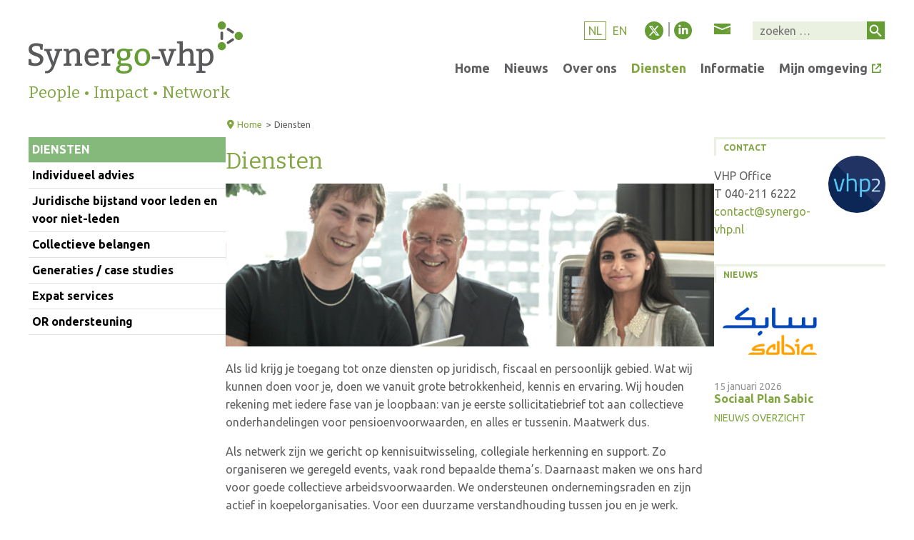

--- FILE ---
content_type: text/html; charset=utf-8
request_url: https://www.synergo-vhp.nl/diensten
body_size: 12979
content:
<!DOCTYPE html><html lang=nl><head><meta charset=utf-8><meta name=och:class content=ComContent><meta name=och:twittercard content=true><meta name=twitter:card content=summary_large_image><meta name=twitter:title content="Sociaal Plan Sabic"><meta name=twitter:description content="Nieuw Sociaal Plan 2025-2027 is getekend.  Hier de tekst: SABIC_LIMBURG_-_Sociaal_Plan_2025-2027.pdf"><meta name=twitter:image content=https://www.synergo-vhp.nl/images/afbeeldingen/SABIC_Logo_RGB_PNG_tcm1010-2093.png><meta name=och:opengraph content=true><meta name=och:fediverse content=true><meta name=viewport content="width=device-width, initial-scale=1,shrink-to-fit=no"><meta name=og:type content=article><meta name=og:url content=https://www.synergo-vhp.nl/diensten><meta name=og:title content="Sociaal Plan Sabic"><meta name=og:image content=https://www.synergo-vhp.nl/images/afbeeldingen/SABIC_Logo_RGB_PNG_tcm1010-2093.png><meta name=og:image:width content=800><meta name=og:image:height content=600><meta name=og:site_name content=Synergo-vhp><meta name=og:description content="Nieuw Sociaal Plan 2025-2027 is getekend.  Hier de tekst: SABIC_LIMBURG_-_Sociaal_Plan_2025-2027.pdf"><meta name=og:updated_time content="2026-01-16 19:53:59"><meta name=og:image:alt content="Sociaal Plan Sabic"><meta name=og:locale content=nl_NL><meta name=article:modified_time content="2026-01-16 19:53:59"><meta name=article:published_time content="2026-01-15 19:53:12"><meta name=generator content=Inxpact><link rel=preconnect href=https://fonts.gstatic.com crossorigin><link rel=preconnect href=https://fonts.googleapis.com crossorigin><link rel=preload href=/media/templates/site/synergo23/images/menubutton_xs.svg as=image><link rel=preload href=/media/templates/site/synergo23/images/menubutton_xs_close.svg as=image><link rel=preload href=/media/templates/site/synergo23/images/icon_extern_wit.svg as=image><link rel=preload href=/media/templates/site/synergo23/images/icon_x.svg as=image><link rel=preload href="/media/vendor/fontawesome-free/webfonts/fa-regular-400.woff2?v=896727" as=font crossorigin><link rel=preload href="/media/vendor/fontawesome-free/webfonts/fa-solid-900.woff2?v=4a6591" as=font crossorigin><link rel=modulepreload href=/media/mod_menu/js/menu.min.js?387c7e fetchpriority=low><link rel=modulepreload href=/media/com_finder/js/finder.min.js?66f3f6a1335ec8bdbbe71597394f8cd0 fetchpriority=low><link rel=modulepreload href=/media/system/js/messages.min.js?66f3f6a1335ec8bdbbe71597394f8cd0 fetchpriority=low><link href="https://fonts.googleapis.com/css2?family=Bitter:ital,wght@0,400;0,700;1,400&amp;family=Ubuntu:ital,wght@0,400;0,700;1,400;1,700&amp;display=swap&display=swap" media=all rel=preload as=style onload="this.rel='stylesheet'"><link href=/media/com_jchoptimize/cache/css/2cafc317ef74f6fcf51b19117ecf1fb4e0c54c5c6b6ab3998acefea5af1e0395.css media=all rel=preload as=style onload="this.rel='stylesheet'"><title>Diensten</title><link href=https://www.synergo-vhp.nl/diensten rel=alternate hreflang=nl-NL><link href=https://www.synergo-vhp.nl/en/services rel=alternate hreflang=en-GB><link href="https://www.synergo-vhp.nl/zoeken?format=opensearch" rel=search title="OpenSearch Synergo-vhp" type=application/opensearchdescription+xml> <script type=application/json class="joomla-script-options new">{"joomla.jtext":{"MOD_FINDER_SEARCH_VALUE":"Zoeken &hellip;","COM_FINDER_SEARCH_FORM_LIST_LABEL":"Zoekresultaten","JLIB_JS_AJAX_ERROR_OTHER":"Er is een fout opgetreden bij het ophalen van de JSON-gegevens: HTTP-statuscode %s.","JLIB_JS_AJAX_ERROR_PARSE":"Er is een parse fout opgetreden tijdens het verwerken van de volgende JSON-gegevens:<br><code style=\"color:inherit;white-space:pre-wrap;padding:0;margin:0;border:0;background:inherit;\">%s<\/code>","ERROR":"Fout","MESSAGE":"Bericht","NOTICE":"Attentie","WARNING":"Waarschuwing","JCLOSE":"Sluiten","JOK":"Ok","JOPEN":"Open"},"finder-search":{"url":"\/component\/finder\/?task=suggestions.suggest&format=json&tmpl=component&Itemid=326"},"system.paths":{"root":"","rootFull":"https:\/\/www.synergo-vhp.nl\/","base":"","baseFull":"https:\/\/www.synergo-vhp.nl\/"},"csrf.token":"89e80a76151fae5a26b6c18e2e478885"}</script> <script type=application/ld+json>{"@context":"https://schema.org","@type":"BreadcrumbList","@id":"https://www.synergo-vhp.nl/#/schema/BreadcrumbList/108","itemListElement":[{"@type":"ListItem","position":1,"item":{"@id":"https://www.synergo-vhp.nl/","name":"Home"}},{"@type":"ListItem","position":2,"item":{"@id":"https://www.synergo-vhp.nl/diensten","name":"Diensten"}}]}</script> <script type=application/ld+json>{"@context":"https://schema.org","@graph":[{"@type":"Organization","@id":"https://www.synergo-vhp.nl/#/schema/Organization/base","name":"Synergo-vhp","url":"https://www.synergo-vhp.nl/"},{"@type":"WebSite","@id":"https://www.synergo-vhp.nl/#/schema/WebSite/base","url":"https://www.synergo-vhp.nl/","name":"Synergo-vhp","publisher":{"@id":"https://www.synergo-vhp.nl/#/schema/Organization/base"},"potentialAction":{"@type":"SearchAction","target":"https://www.synergo-vhp.nl/zoeken?q={search_term_string}","query-input":"required name=search_term_string"}},{"@type":"WebPage","@id":"https://www.synergo-vhp.nl/#/schema/WebPage/base","url":"https://www.synergo-vhp.nl/diensten","name":"Diensten","isPartOf":{"@id":"https://www.synergo-vhp.nl/#/schema/WebSite/base"},"about":{"@id":"https://www.synergo-vhp.nl/#/schema/Organization/base"},"inLanguage":"nl-NL","breadcrumb":{"@id":"https://www.synergo-vhp.nl/#/schema/BreadcrumbList/108"}},{"@type":"Article","@id":"https://www.synergo-vhp.nl/#/schema/com_content/article/13","name":"Diensten","headline":"Diensten","inLanguage":"nl-NL","isPartOf":{"@id":"https://www.synergo-vhp.nl/#/schema/WebPage/base"}}]}</script><link href=https://www.synergo-vhp.nl/diensten rel=alternate hreflang=x-default><link rel=apple-touch-icon sizes=180x180 href=/media/templates/site/synergo23/favicon/apple-touch-icon.png><link rel=icon type=image/png sizes=32x32 href=/media/templates/site/synergo23/favicon/favicon-32x32.png><link rel=icon type=image/png sizes=16x16 href=/media/templates/site/synergo23/favicon/favicon-16x16.png><link rel=manifest href=/media/templates/site/synergo23/favicon/site.webmanifest><link rel=mask-icon href=/media/templates/site/synergo23/favicon/safari-pinned-tab.svg color=#6f9c2a><link rel="shortcut icon" href=/media/templates/site/synergo23/favicon/favicon.ico><meta name=msapplication-TileColor content=#ffffff><meta name=msapplication-config content=/media/templates/site/synergo23/favicon/browserconfig.xml><meta name=theme-color content=#ffffff><style class=jchoptimize-image-attributes>img{max-width:100%;height:auto}</style><style class=jchoptimize-critical-css data-id=5f11047b7c414e34084df8c24543cc6cde4cdbfe5511886c61b2d45d8f440efd>*,::after,::before{box-sizing:border-box}html{font-family:system-ui,'Segoe UI',Roboto,Helvetica,Arial,sans-serif,'Apple Color Emoji','Segoe UI Emoji';line-height:1.15;-webkit-text-size-adjust:100%;-moz-tab-size:4;tab-size:4}body{margin:0}button,input,optgroup,select,textarea{font-family:inherit;font-size:100%;line-height:1.15;margin:0}button,select{text-transform:none}[type=button],[type=reset],[type=submit],button{-webkit-appearance:button}</style><style class=jchoptimize-critical-css data-id=5f11047b7c414e34084df8c24543cc6cc1a74e6f33172360ef0e0f60ef4a5370>.fas,[class^=icon-],[class*=\ icon-],.far,.fab,.icon-joomla,.fa-solid,.fa-regular,.fa-brands,.fa{-moz-osx-font-smoothing:grayscale;-webkit-font-smoothing:antialiased;display:var(--fa-display,inline-block);font-variant:normal;text-rendering:auto;font-style:normal;line-height:1}.fa-classic,.fas,[class^=icon-],[class*=\ icon-],.fa-solid,.far,.fa-regular{font-family:"Font Awesome 6 Free"}.icon-joomla,[class^=icon-],[class*=\ icon-]{-webkit-font-smoothing:antialiased;-moz-osx-font-smoothing:grayscale;font-variant:normal;font-style:normal;font-weight:400;line-height:1;display:inline-block}.fa-fw,.icon-fw{text-align:center;width:1.25em}:root,:host{--fa-style-family-classic:"Font Awesome 6 Free";--fa-font-regular:normal 400 1em/1 "Font Awesome 6 Free"}:root,:host{--fa-style-family-classic:"Font Awesome 6 Free";--fa-font-solid:normal 900 1em/1 "Font Awesome 6 Free"}.fas,[class^=icon-],[class*=\ icon-],.fa-solid{font-weight:900}:root,:host{--fa-style-family-brands:"Font Awesome 6 Brands";--fa-font-brands:normal 400 1em/1 "Font Awesome 6 Brands"}[class^=icon-],[class*=\ icon-]{speak:none}</style><style class=jchoptimize-critical-css data-id=5f11047b7c414e34084df8c24543cc6ced13ce4cdcea4c3cf9c20d85420712bb>body,html{height:100%;font-family:"Ubuntu";color:#606062}div.sitewidth{width:1200px;margin-left:auto;margin-right:auto;max-width:100%}div.sitewidth div.sitewidth_padding{padding-left:15px;padding-right:15px}@media (min-width:1260px){div.sitewidth div.sitewidth_padding{padding:0px}}h1,h2,h3,h4,h5,h6{font-family:"Ubuntu"}h1{font-size:30px}p,ul,ol{line-height:1.6em}a{outline:none;text-decoration:none;color:#81a642}ul.mod-menu,ul.mod-menu__sub{margin:0px;padding:0px;list-style-type:none}ul.mod-menu li a,ul.mod-menu__sub li a{display:block}.visually-hidden,.hidden{display:none}img{max-width:100%;height:auto}div#menu_xs{position:relative;z-index:99}div#menu_xs #menubutton_xs{position:absolute;z-index:100;top:20px;right:20px;z-index:1000;width:30px;height:30px;background-image:url(https://www.synergo-vhp.nl/media/templates/site/synergo23/images/menubutton_xs.svg);background-repeat:no-repeat;cursor:pointer;background-position:center top}div#menu_xs #hoofdmenu_xs,div#menu_xs #bestuurmenu_xs{display:none;padding-top:60px;padding-bottom:20px;position:absolute;top:0;left:0;right:0;background-color:#84b97b;z-index:999;color:#fff}div#menu_xs #hoofdmenu_xs ul.mod-menu li a,div#menu_xs #bestuurmenu_xs ul.mod-menu li a,div#menu_xs #hoofdmenu_xs ul.mod-menu li span.nav-header,div#menu_xs #bestuurmenu_xs ul.mod-menu li span.nav-header{color:#fff;display:block;font-size:18px;font-weight:700;padding:6px 20px 6px 20px}div#menu_xs #hoofdmenu_xs ul.mod-menu li.current.active a,div#menu_xs #bestuurmenu_xs ul.mod-menu li.current.active a{color:black}div#menu_xs #hoofdmenu_xs ul.mod-menu li.current.active ul.mod-menu__sub li a,div#menu_xs #bestuurmenu_xs ul.mod-menu li.current.active ul.mod-menu__sub li a{color:#fff}div#menu_xs #hoofdmenu_xs ul.mod-menu li.item-2570,div#menu_xs #bestuurmenu_xs ul.mod-menu li.item-2570,div#menu_xs #hoofdmenu_xs ul.mod-menu li.item-2571,div#menu_xs #bestuurmenu_xs ul.mod-menu li.item-2571{background-image:url(https://www.synergo-vhp.nl/media/templates/site/synergo23/images/icon_extern_wit.svg);background-repeat:no-repeat;background-size:15px;background-position:left 15px top 13px;padding-left:15px}div#menu_xs #hoofdmenu_xs ul.mod-menu li ul.mod-menu__sub li a,div#menu_xs #bestuurmenu_xs ul.mod-menu li ul.mod-menu__sub li a{font-size:16px;font-weight:normal;padding-left:40px}div#menu_xs #hoofdmenu_xs ul.mod-menu li ul.mod-menu__sub li ul.mod-menu__sub,div#menu_xs #bestuurmenu_xs ul.mod-menu li ul.mod-menu__sub li ul.mod-menu__sub{padding-left:20px}#container_top{padding-top:30px}#container_top div#container_top_flex{display:-webkit-box;display:-ms-flexbox;display:flex;-webkit-box-orient:vertical;-webkit-box-direction:normal;-ms-flex-direction:column;flex-direction:column}#container_top div#container_top_flex div#container_top_flex_left{max-width:300px;-webkit-box-flex:0;-ms-flex-positive:0;flex-grow:0;-ms-flex-negative:0;flex-shrink:0}#container_top div#container_top_flex div#container_top_flex_left #site_logo{margin-bottom:10px;padding-right:60px}#container_top div#container_top_flex div#container_top_flex_left #site_logo_payoff{font-family:"Bitter";color:#81a642;font-size:16px}#container_top div#container_top_flex div#container_top_flex_right #icons_zoeken{margin-top:20px;text-align:right}#container_top div#container_top_flex div#container_top_flex_right #icons_zoeken #taalmodule{display:inline-block;vertical-align:top;height:26px;line-height:26px;margin-right:20px}#container_top div#container_top_flex div#container_top_flex_right #icons_zoeken #taalmodule ul{margin:0px;padding:0px}#container_top div#container_top_flex div#container_top_flex_right #icons_zoeken #taalmodule ul li{margin:0px;padding:0px}#container_top div#container_top_flex div#container_top_flex_right #icons_zoeken #taalmodule ul li a{display:block;line-height:24px;margin:0px;padding:0px 5px 0px 5px}#container_top div#container_top_flex div#container_top_flex_right #icons_zoeken #taalmodule ul li.lang-active{background-color:transparent;border:1px solid #81a642}#container_top div#container_top_flex div#container_top_flex_right #icons_zoeken #topicons{vertical-align:top;display:-webkit-inline-box;display:-ms-inline-flexbox;display:inline-flex}#container_top div#container_top_flex div#container_top_flex_right #icons_zoeken #topicons a#top_icon_x{display:block;width:26px;height:26px;background-image:url(https://www.synergo-vhp.nl/media/templates/site/synergo23/images/icon_x.svg);background-repeat:no-repeat}#container_top div#container_top_flex div#container_top_flex_right #icons_zoeken #topicons span.topicons_divider{width:2px;margin-right:8px;margin-left:5px;vertical-align:top;font-size:20px;margin-top:-2px;color:#a0a0a2}#container_top div#container_top_flex div#container_top_flex_right #icons_zoeken #topicons a#top_icon_linkedin{display:block;width:26px;height:26px;background-image:url(https://www.synergo-vhp.nl/media/templates/site/synergo23/images/icon_linkedin.svg);margin-right:30px}#container_top div#container_top_flex div#container_top_flex_right #icons_zoeken #topicons a#top_icon_mail{display:block;float:left;width:24px;height:16px;background-image:url(https://www.synergo-vhp.nl/media/templates/site/synergo23/images/icon_mail.svg);margin-right:30px;margin-top:3px}#container_top div#container_top_flex div#container_top_flex_right #icons_zoeken #zoekmodule{vertical-align:top;display:none}#container_top div#container_top_flex div#container_top_flex_right #icons_zoeken #zoekmodule input.js-finder-search-query{height:26px;width:160px;background-color:#ebf1e1;border:none;padding:0px 10px 0px 10px;text-transform:lowercase;color:black}#container_top div#container_top_flex div#container_top_flex_right #icons_zoeken #zoekmodule button.btn{width:26px;height:26px;text-indent:-9999px;border:none;background-image:url(https://www.synergo-vhp.nl/media/templates/site/synergo23/images/icon_zoeken.svg);background-repeat:no-repeat}#container_top div#container_top_flex div#container_top_flex_right #hoofdmenu{display:none}#container_top div#container_top_flex div#container_top_flex_right #hoofdmenu li.item-377{display:none}#meedoen a{display:inline-block;background-color:#84b97b;padding:0px 50px 0px 10px;height:37px;line-height:37px;color:#000;font-weight:700;background-image:url(https://www.synergo-vhp.nl/media/templates/site/synergo23/images/icon_pijltje.svg);background-repeat:no-repeat;background-position:right 10px top 10px;background-size:17px;font-size:12px}#container_footer_sub{background-color:white;padding-bottom:60px}#container_footer_sub div#footer_sub{margin-top:20px;padding-bottom:10px;display:-webkit-box;display:-ms-flexbox;display:flex;-webkit-box-orient:vertical;-webkit-box-direction:normal;-ms-flex-direction:column;flex-direction:column}#container_footer_sub div#footer_sub div#footerdata{line-height:26px}#container_footer_sub div#footer_sub div#footerdata span.seprator{display:block;height:0px;overflow:hidden}#container_footer_sub div#footer_sub div#footerdata div#footericons{margin-top:10px}#container_footer_sub div#footer_sub div#footerdata span.footericon{vertical-align:top;display:inline-block;width:26px;height:26px;margin-left:2px;margin-right:2px}#container_footer_sub div#footer_sub div#footerdata span.footericon a{display:block;width:26px;height:26px}#container_footer_sub div#footer_sub div#footerdata span.footericon#fi_x{background-image:url(https://www.synergo-vhp.nl/media/templates/site/synergo23/images/icon_x.svg);background-repeat:no-repeat}#container_footer_sub div#footer_sub div#footerdata span.footericon#fi_linkedin{background-image:url(https://www.synergo-vhp.nl/media/templates/site/synergo23/images/icon_linkedin.svg);background-repeat:no-repeat}#container_footer_sub div#footer_sub div#footer_payoff{margin-top:10px;text-align:right;font-family:"Bitter";color:#81a642;font-size:16px}#container_pagina{padding-bottom:20px}#container_pagina div#pagina_flex{display:-webkit-box;display:-ms-flexbox;display:flex;-webkit-box-orient:vertical;-webkit-box-direction:normal;-ms-flex-direction:column;flex-direction:column;gap:30px}#container_pagina div#pagina_flex div#pagina_flex_left div#paginamenu{display:none}#container_pagina div#pagina_flex div#pagina_flex_centre #kruimelpad{display:none}#container_pagina div#pagina_flex div#pagina_flex_centre div#content div#pagina_headerafbeelding{margin-top:14px}#container_pagina div#pagina_flex div#pagina_flex_centre div#content div#pagina_headerafbeelding img{width:100%}#container_pagina div#pagina_flex div#pagina_flex_centre div#content div.com-content-article div.page-header h1{font-size:26px;color:#81a642;font-family:"Bitter";font-weight:normal;margin-top:0px;margin-bottom:0px}div#pagina_flex_right div#sidebar{margin-top:50px}div#pagina_flex_right div#sidebar div.contact div.contactheader h3{margin:0px;padding:0px;color:#606062;font-size:12px;text-transform:uppercase;line-height:23px;border-left:3px solid #ebf1e1;border-top:3px solid #ebf1e1;padding-left:10px;color:#81a642}div#pagina_flex_right div#sidebar div.contact div.container_contactimage{width:100px;height:100px;float:right}div#pagina_flex_right div#sidebar div.contact div.container_contactimage img{border-radius:50%}div#pagina_flex_right div#sidebar div.moduletable{margin:0px 0px 20px 0px}div#pagina_flex_right div#sidebar div.moduletable h3{padding:0px;color:#606062;font-size:12px;text-transform:uppercase;line-height:23px;border-left:3px solid #ebf1e1;border-top:3px solid #ebf1e1;padding-left:10px;color:#81a642}div#pagina_flex_right div#sidebar div.sidebarmodule div.sb_image{max-width:150px;margin-bottom:10px}div#pagina_flex_right div#sidebar div.sidebarmodule div.sb_datum{color:#939395;font-size:14px}div#pagina_flex_right div#sidebar div.sidebarmodule div.sb_titel{color:black;font-weight:700}div#pagina_flex_right div#sidebar div.sidebarmodule div.sb_naaroverzicht{margin-top:10px;color:#81a642;font-size:14px;text-transform:uppercase}#socialshare{margin-top:30px}#socialshare #socialshare_button{text-transform:uppercase;color:#81a642;background-image:url(https://www.synergo-vhp.nl/media/templates/site/synergo23/images/icon_socialshare.svg);background-repeat:no-repeat;background-position:left 3px;padding-left:20px;line-height:20px;font-size:12px;font-weight:700;cursor:pointer;width:80px;float:left}#socialshare #socialshare_linkcontainer{float:left;margin-left:0px;display:none;margin-top:3px;background-color:#ebf1e1;padding:20px}#socialshare #socialshare_linkcontainer #socialshare_closebutton{width:10px;height:10px;position:static;float:right;margin-top:-10px;margin-right:-10px;background-image:url(https://www.synergo-vhp.nl/media/templates/site/synergo23/images/icon_close.svg);background-repeat:no-repeat;cursor:pointer}#socialshare #socialshare_linkcontainer a.shareicon{display:block;float:left;width:27px;height:27px;background-color:black;margin-right:15px}#socialshare #socialshare_linkcontainer a.shareicon#soc_facebook{background-image:url(https://www.synergo-vhp.nl/media/templates/site/synergo23/images/icon_share_facebook.svg)}#socialshare #socialshare_linkcontainer a.shareicon#soc_x{background-image:url(https://www.synergo-vhp.nl/media/templates/site/synergo23/images/icon_share_x.svg)}#socialshare #socialshare_linkcontainer a.shareicon#soc_linkedin{background-image:url(https://www.synergo-vhp.nl/media/templates/site/synergo23/images/icon_share_linkedin.svg)}#socialshare #socialshare_linkcontainer a.shareicon#soc_email{background-image:url(https://www.synergo-vhp.nl/media/templates/site/synergo23/images/icon_share_email.svg)}@media (min-width:576px){#container_top{margin-bottom:20px;position:relative;z-index:1}#container_top div#container_top_flex div#container_top_flex_left{max-width:100%;width:240px;-webkit-box-flex:0;-ms-flex-positive:0;flex-grow:0;-ms-flex-negative:0;flex-shrink:0}#container_top div#container_top_flex div#container_top_flex_left #site_logo{width:100%}#container_top div#container_top_flex div#container_top_flex_left #site_logo{padding-right:0px}#container_top div#container_top_flex div#container_top_flex_right #icons_zoeken{margin-top:0px}#container_top div#container_top_flex div#container_top_flex_right #taalmodule li.lang-active{border-bottom:1px solid #81a642}#container_footer_sub{margin-bottom:20px}#container_footer_sub div#footer_sub div#footerdata{line-height:26px}#container_footer_sub div#footer_sub div#footerdata span.seprator{display:inline;height:auto}#container_footer_sub div#footer_sub div#footerdata div#footericons{display:inline-block}#container_footer_sub div#footer_sub div#footer_payoff{margin-top:30px;font-size:20px}#container_pagina{margin-bottom:40px}}@media (min-width:768px){#container_top div#container_top_flex div#container_top_flex_left{width:240px}#container_pagina div#pagina_flex{-webkit-box-orient:horizontal;-webkit-box-direction:normal;-ms-flex-direction:row;flex-direction:row}#container_pagina div#pagina_flex div#pagina_flex_left{width:20%;-webkit-box-flex:0;-ms-flex-positive:0;flex-grow:0;-ms-flex-negative:0;flex-shrink:0}#container_pagina div#pagina_flex div#pagina_flex_left div#paginamenu{display:block;margin-top:50px}#container_pagina div#pagina_flex div#pagina_flex_left div#paginamenu ul.mod-menu li{display:none}#container_pagina div#pagina_flex div#pagina_flex_left div#paginamenu ul.mod-menu li a,#container_pagina div#pagina_flex div#pagina_flex_left div#paginamenu ul.mod-menu li span.nav-header{text-transform:uppercase;display:block;padding:5px;border-bottom:1px solid #e0e0e1;color:#81a642;font-weight:700}#container_pagina div#pagina_flex div#pagina_flex_left div#paginamenu ul.mod-menu li.current a{background-color:#84b97b;color:white}#container_pagina div#pagina_flex div#pagina_flex_left div#paginamenu ul.mod-menu li.active{display:block}#container_pagina div#pagina_flex div#pagina_flex_left div#paginamenu ul.mod-menu li.active li{display:block}#container_pagina div#pagina_flex div#pagina_flex_left div#paginamenu ul.mod-menu li.active li a{color:black;font-weight:700;text-transform:none;background-color:transparent}#container_pagina div#pagina_flex div#pagina_flex_centre{width:50%;-webkit-box-flex:1;-ms-flex-positive:1;flex-grow:1;-ms-flex-negative:1;flex-shrink:1}#container_pagina div#pagina_flex div#pagina_flex_centre #kruimelpad{display:block;margin-top:20px;margin-bottom:20px}#container_pagina div#pagina_flex div#pagina_flex_centre #kruimelpad ol{display:-webkit-inline-box;display:-ms-inline-flexbox;display:inline-flex;margin:0px;padding:0px}#container_pagina div#pagina_flex div#pagina_flex_centre #kruimelpad ol li{font-size:13px;list-style-type:none}#container_pagina div#pagina_flex div#pagina_flex_centre #kruimelpad ol li a{display:inline-block;font-size:13px}#container_pagina div#pagina_flex div#pagina_flex_centre #kruimelpad ol li span.divider{display:inline-block;padding-right:3px;color:#81a642}#container_pagina div#pagina_flex div#pagina_flex_right{width:20%;-webkit-box-flex:0;-ms-flex-positive:0;flex-grow:0;-ms-flex-negative:0;flex-shrink:0}#container_pagina div#pagina_flex div#pagina_flex_right div#sidebar div.contact div.container_contactimage{margin-top:0px;margin-bottom:0px;width:50px;height:50px}}@media (min-width:922px){div#menu_xs{display:none}#container_top div#container_top_flex{-webkit-box-orient:horizontal;-webkit-box-direction:normal;-ms-flex-direction:row;flex-direction:row;-webkit-box-pack:justify;-ms-flex-pack:justify;justify-content:space-between}#container_top div#container_top_flex div#container_top_flex_left{width:300px}#container_top div#container_top_flex div#container_top_flex_left #site_logo_payoff{font-size:23px}#container_top div#container_top_flex div#container_top_flex_right div#hoofdmenu{display:block !important;margin-top:20px}#container_top div#container_top_flex div#container_top_flex_right div#hoofdmenu ul.mod-menu{position:relative;display:-webkit-box;display:-ms-flexbox;display:flex;-webkit-box-flex:row;-ms-flex:row;flex:row;-webkit-box-pack:end;-ms-flex-pack:end;justify-content:flex-end}#container_top div#container_top_flex div#container_top_flex_right div#hoofdmenu ul.mod-menu li{position:relative}#container_top div#container_top_flex div#container_top_flex_right div#hoofdmenu ul.mod-menu li a,#container_top div#container_top_flex div#container_top_flex_right div#hoofdmenu ul.mod-menu li span.mod-menu__heading{display:block;font-size:16px;padding:7px 10px 10px 10px;color:#606062;font-weight:700}#container_top div#container_top_flex div#container_top_flex_right div#hoofdmenu ul.mod-menu li span.mod-menu__heading{cursor:pointer}#container_top div#container_top_flex div#container_top_flex_right div#hoofdmenu ul.mod-menu li.active a,#container_top div#container_top_flex div#container_top_flex_right div#hoofdmenu ul.mod-menu li.active span.mod-menu__heading{color:#81a642}#container_top div#container_top_flex div#container_top_flex_right div#hoofdmenu ul.mod-menu li.item-2570,#container_top div#container_top_flex div#container_top_flex_right div#hoofdmenu ul.mod-menu li.item-2571{background-image:url(https://www.synergo-vhp.nl/media/templates/site/synergo23/images/icon_extern_groen.svg);background-repeat:no-repeat;background-size:13px;background-position:right 6px top 13px;padding-right:15px}#container_top div#container_top_flex div#container_top_flex_right div#hoofdmenu ul.mod-menu li ul.mod-menu__sub{display:none;position:absolute;right:0;z-index:3;min-width:220px;background-color:#9dc795;padding-top:10px;padding-bottom:10px}#container_top div#container_top_flex div#container_top_flex_right div#hoofdmenu ul.mod-menu li ul.mod-menu__sub li{margin-left:0px}#container_top div#container_top_flex div#container_top_flex_right div#hoofdmenu ul.mod-menu li ul.mod-menu__sub li a{text-align:left;color:white;padding:10px;font-size:16}#container_top div#container_top_flex div#container_top_flex_right #icons_zoeken{display:-webkit-box;display:-ms-flexbox;display:flex;-webkit-box-pack:end;-ms-flex-pack:end;justify-content:flex-end}#container_top div#container_top_flex div#container_top_flex_right #icons_zoeken #zoekmodule{display:block}#container_footer_sub div#footer_sub div#footer_payoff{font-size:21px}#container_pagina div#pagina_flex div#pagina_flex_left{width:23%}#container_pagina div#pagina_flex div#pagina_flex_centre div#content div.com-content-article div.page-header h1{font-size:32px}#container_pagina div#pagina_flex div#pagina_flex_right div#sidebar div.contact div.container_contactimage{margin-top:0px;margin-bottom:0px;width:80px;height:80px}#container_footer_sub div#footer_sub{display:-webkit-box;display:-ms-flexbox;display:flex;-webkit-box-orient:horizontal;-webkit-box-direction:normal;-ms-flex-direction:row;flex-direction:row;-webkit-box-pack:justify;-ms-flex-pack:justify;justify-content:space-between}#container_footer_sub div#footer_sub div#footer_payoff{margin-top:10px;font-size:22px}}@media (min-width:1200px){#container_top div#container_top_flex div#container_top_flex_right div#hoofdmenu ul.mod-menu li a,#container_top div#container_top_flex div#container_top_flex_right div#hoofdmenu ul.mod-menu li span.mod-menu__heading{font-size:18px}}</style><style class=jchoptimize-critical-css data-id=5f11047b7c414e34084df8c24543cc6cad5bef1cf5794e9c7de747b01885279d>div.mod-languages ul{margin:0;padding:0;list-style:none}div.mod-languages li{margin:0 .5rem}div.mod-languages ul.lang-inline li{display:inline-block}div.mod-languages ul li.lang-active{background-color:#f0f0f0}div.mod-languages a{padding:.5rem;text-decoration:none}</style> </head><body><div id=site class="com_content article page"><div id=menu_xs><div id=menubutton_xs></div><div id=hoofdmenu_xs><div class="moduletable _menu"><ul class="mod-menu mod-list nav "> <li class="nav-item item-326 default"><a href=/>Home</a></li><li class="nav-item item-292 deeper parent"><span class="mod-menu__heading nav-header ">Nieuws</span> <ul class="mod-menu__sub list-unstyled small"><li class="nav-item item-293"><a href=/nieuws-events/nieuws>Nieuws</a></li><li class="nav-item item-310"><a href=/nieuws-events/nieuwsbrief>Nieuwsbrief</a></li></ul></li><li class="nav-item item-295 deeper parent"><a href=/over-ons>Over ons</a><ul class="mod-menu__sub list-unstyled small"><li class="nav-item item-296"><a href=/over-ons/missie-en-visie>Missie en visie</a></li><li class="nav-item item-297"><a href=/over-ons/organisatie>Organisatie</a></li><li class="nav-item item-491 deeper parent"><a href=/over-ons/onze-mensen>Onze mensen</a><ul class="mod-menu__sub list-unstyled small"><li class="nav-item item-2145"><a href=/over-ons/onze-mensen/bestuur>Bestuur</a></li><li class="nav-item item-2146"><a href=/over-ons/onze-mensen/ledenraad>Ledenraad</a></li><li class="nav-item item-2147"><a href=/over-ons/onze-mensen/onderhandelaars-en-contactpersonen>Onderhandelaars en Contactpersonen</a></li><li class="nav-item item-2148"><a href=/over-ons/onze-mensen/or-leden>OR leden</a></li><li class="nav-item item-2149"><a href=/over-ons/onze-mensen/pensioen-commissie>Pensioen Commissie</a></li></ul></li><li class="nav-item item-299 deeper parent"><a href=/over-ons/meedoen>Meedoen? Lid worden?</a><ul class="mod-menu__sub list-unstyled small"><li class="nav-item item-1954"><a href=https://mijn.synergo-vhp.nl/aanmaken-formulier-prs/aanmeldingsformulier-synergo>Aanmelden lidmaatschap</a></li></ul></li><li class="nav-item item-1619"><a href=/over-ons/ledenstatus-aanpassen>Ledenstatus aanpassen</a></li><li class="nav-item item-300"><a href=/over-ons/contact>Contact</a></li><li class="nav-item item-298"><a href=/over-ons/informatie-aanvragen>Informatie aanvragen</a></li><li class="nav-item item-811"><a href=/over-ons/privacy-verklaring-synergo-vhp>Privacy verklaring Synergo-vhp</a></li></ul></li><li class="nav-item item-302 current active deeper parent"><a href=/diensten aria-current=page>Diensten</a><ul class="mod-menu__sub list-unstyled small"><li class="nav-item item-315"><a href=/diensten/individueel-advies>Individueel advies</a></li><li class="nav-item item-317"><a href=/diensten/bijstand-voor-niet-leden>Juridische bijstand voor leden en voor niet-leden</a></li><li class="nav-item item-367"><a href=/diensten/collectieve-belangen>Collectieve belangen</a></li><li class="nav-item item-318"><a href=/diensten/generaties-case-studies>Generaties / case studies</a></li><li class="nav-item item-369"><a href=/diensten/expat-services>Expat services</a></li><li class="nav-item item-1622"><a href=/diensten/or-ondersteuning>OR ondersteuning</a></li></ul></li><li class="nav-item item-303 deeper parent"><a href=/informatie>Informatie</a><ul class="mod-menu__sub list-unstyled small"><li class="nav-item item-1633"><a href=/informatie/informatie-voor-leden>Informatie voor leden</a></li><li class="nav-item item-304"><a href=/informatie/cao-contracten>CAO contracten</a></li><li class="nav-item item-1627"><a href=/informatie/pensioen-contracten>Pensioen contracten</a></li><li class="nav-item item-363"><a href=/informatie/pensioen>Pensioen</a></li><li class="nav-item item-1623"><a href=/informatie/brochures>Brochures</a></li><li class="nav-item item-1624"><a href=/informatie/links>Links</a></li></ul></li><li class="nav-item item-2570"><a href=https://mijn.synergo-vhp.nl/login target=_blank rel="noopener noreferrer">Mijn omgeving</a></li><li class="nav-item item-377"><a href=/inloggen-ledenraad>Inloggen ledenraad</a></li></ul></div></div></div><div id=container_top><div class=sitewidth><div class=sitewidth_padding><div id=container_top_flex><div id=container_top_flex_left><div id=site_logo><a href=/><img src=/media/templates/site/synergo23/images/logo_synergo.svg width=370 height=90 alt="Synergo-vhp logo"></a></div><div id=site_logo_payoff>People &#8226; Impact &#8226; Network</div></div><div id=container_top_flex_right><div id=icons_zoeken><div id=taalmodule><div class="moduletable "><div class=mod-languages><p class=visually-hidden id=language_picker_des_98>Selecteer de taal</p><ul aria-labelledby=language_picker_des_98 class="mod-languages__list lang-inline"> <li class=lang-active> <a aria-current=true aria-label="Nederlands (nl-NL)" href=https://www.synergo-vhp.nl/diensten> NL </a> </li> <li> <a aria-label="English (United Kingdom)" href=/en/services> EN </a> </li> </ul> </div> </div> </div><div id=topicons> <a href=https://x.com/synergovhp title="Volg ons op Twitter" target=_blank id=top_icon_x></a> <span class=topicons_divider>|</span> <a href=https://www.linkedin.com/company/2075189/ title="Volg ons op LinkedIn" target=_blank id=top_icon_linkedin></a> <a id=top_icon_mail href=mailto:info@synergo-vhp.nl title="E-mail ons">></a> </div><div id=zoekmodule><div class="moduletable "><form class="mod-finder js-finder-searchform form-search" action=/zoeken method=get role=search> <label for=mod-finder-searchword90 class="visually-hidden finder">Zoeken</label><div class="mod-finder__search input-group"><input type=text name=q id=mod-finder-searchword90 class="js-finder-search-query form-control" value="" placeholder="Zoeken &hellip;"><button class="btn btn-primary" type=submit><span class="icon-search icon-white" aria-hidden=true></span> Zoeken</button></div></form></div></div></div><div id=hoofdmenu><div class="moduletable _menu"><ul class="mod-menu mod-list nav "> <li class="nav-item item-326 default"><a href=/>Home</a></li><li class="nav-item item-292 deeper parent"><span class="mod-menu__heading nav-header ">Nieuws</span> <ul class="mod-menu__sub list-unstyled small"><li class="nav-item item-293"><a href=/nieuws-events/nieuws>Nieuws</a></li><li class="nav-item item-310"><a href=/nieuws-events/nieuwsbrief>Nieuwsbrief</a></li></ul></li><li class="nav-item item-295 deeper parent"><a href=/over-ons>Over ons</a><ul class="mod-menu__sub list-unstyled small"><li class="nav-item item-296"><a href=/over-ons/missie-en-visie>Missie en visie</a></li><li class="nav-item item-297"><a href=/over-ons/organisatie>Organisatie</a></li><li class="nav-item item-491 parent"><a href=/over-ons/onze-mensen>Onze mensen</a></li><li class="nav-item item-299 parent"><a href=/over-ons/meedoen>Meedoen? Lid worden?</a></li><li class="nav-item item-1619"><a href=/over-ons/ledenstatus-aanpassen>Ledenstatus aanpassen</a></li><li class="nav-item item-300"><a href=/over-ons/contact>Contact</a></li><li class="nav-item item-298"><a href=/over-ons/informatie-aanvragen>Informatie aanvragen</a></li><li class="nav-item item-811"><a href=/over-ons/privacy-verklaring-synergo-vhp>Privacy verklaring Synergo-vhp</a></li></ul></li><li class="nav-item item-302 current active deeper parent"><a href=/diensten aria-current=page>Diensten</a><ul class="mod-menu__sub list-unstyled small"><li class="nav-item item-315"><a href=/diensten/individueel-advies>Individueel advies</a></li><li class="nav-item item-317"><a href=/diensten/bijstand-voor-niet-leden>Juridische bijstand voor leden en voor niet-leden</a></li><li class="nav-item item-367"><a href=/diensten/collectieve-belangen>Collectieve belangen</a></li><li class="nav-item item-318"><a href=/diensten/generaties-case-studies>Generaties / case studies</a></li><li class="nav-item item-369"><a href=/diensten/expat-services>Expat services</a></li><li class="nav-item item-1622"><a href=/diensten/or-ondersteuning>OR ondersteuning</a></li></ul></li><li class="nav-item item-303 deeper parent"><a href=/informatie>Informatie</a><ul class="mod-menu__sub list-unstyled small"><li class="nav-item item-1633"><a href=/informatie/informatie-voor-leden>Informatie voor leden</a></li><li class="nav-item item-304"><a href=/informatie/cao-contracten>CAO contracten</a></li><li class="nav-item item-1627"><a href=/informatie/pensioen-contracten>Pensioen contracten</a></li><li class="nav-item item-363"><a href=/informatie/pensioen>Pensioen</a></li><li class="nav-item item-1623"><a href=/informatie/brochures>Brochures</a></li><li class="nav-item item-1624"><a href=/informatie/links>Links</a></li></ul></li><li class="nav-item item-2570"><a href=https://mijn.synergo-vhp.nl/login target=_blank rel="noopener noreferrer">Mijn omgeving</a></li><li class="nav-item item-377"><a href=/inloggen-ledenraad>Inloggen ledenraad</a></li></ul></div></div></div></div></div></div><div class=sitewidth><div class=sitewidth_padding><div id=container_pagina><div id=pagina_flex><div id=pagina_flex_left><div id=paginamenu><div id=paginamenu_gast><div class="moduletable "><ul class="mod-menu mod-list nav "> <li class="nav-item item-326 default"><a href=/>Home</a></li><li class="nav-item item-292 parent"><span class="mod-menu__heading nav-header ">Nieuws</span> </li><li class="nav-item item-295 parent"><a href=/over-ons>Over ons</a></li><li class="nav-item item-302 current active deeper parent"><a href=/diensten aria-current=page>Diensten</a><ul class="mod-menu__sub list-unstyled small"><li class="nav-item item-315"><a href=/diensten/individueel-advies>Individueel advies</a></li><li class="nav-item item-317"><a href=/diensten/bijstand-voor-niet-leden>Juridische bijstand voor leden en voor niet-leden</a></li><li class="nav-item item-367"><a href=/diensten/collectieve-belangen>Collectieve belangen</a></li><li class="nav-item item-318"><a href=/diensten/generaties-case-studies>Generaties / case studies</a></li><li class="nav-item item-369"><a href=/diensten/expat-services>Expat services</a></li><li class="nav-item item-1622"><a href=/diensten/or-ondersteuning>OR ondersteuning</a></li></ul></li><li class="nav-item item-303 parent"><a href=/informatie>Informatie</a></li><li class="nav-item item-2570"><a href=https://mijn.synergo-vhp.nl/login target=_blank rel="noopener noreferrer">Mijn omgeving</a></li><li class="nav-item item-377"><a href=/inloggen-ledenraad>Inloggen ledenraad</a></li></ul></div></div></div></div><div id=pagina_flex_centre><div id=kruimelpad><div class="moduletable "> <nav class=mod-breadcrumbs__wrapper aria-label=Kruimelpad><ol class="mod-breadcrumbs breadcrumb px-3 py-2"> <li class="mod-breadcrumbs__divider float-start"> <span class="divider icon-location icon-fw" aria-hidden=true></span> </li> <li class="mod-breadcrumbs__item breadcrumb-item"><a href=/ class=pathway><span>Home</span></a></li><li class="mod-breadcrumbs__item breadcrumb-item active"><span>Diensten</span></li> </ol> </nav> </div> </div><div id=content><div id=system-message-container aria-live=polite></div><div class="com-content-article item-page"><meta itemprop=inLanguage content=nl-NL><div class=page-header><h1> Diensten </h1></div><div id=pagina_headerafbeelding> <img src=/images/header_afbeeldingen_pagina/diensten.jpg alt=Diensten width=555 height=185> </div><div class=com-content-article__body><p>Als lid krijg je toegang tot onze diensten op juridisch, fiscaal en persoonlijk gebied. Wat wij kunnen doen voor je, doen we vanuit grote betrokkenheid, kennis en ervaring. Wij houden rekening met iedere fase van je loopbaan: van je eerste sollicitatiebrief tot aan collectieve onderhandelingen voor pensioenvoorwaarden, en alles er tussenin. Maatwerk dus.</p><p>Als netwerk zijn we gericht op kennisuitwisseling, collegiale herkenning en support. Zo organiseren we geregeld events, vaak rond bepaalde thema’s. Daarnaast maken we ons hard voor goede collectieve arbeidsvoorwaarden. We ondersteunen ondernemingsraden en zijn actief in koepelorganisaties. Voor een duurzame verstandhouding tussen jou en je werk.</p><p>Wat er ook verandert in je loopbaan, wij geven je overzicht, houvast en richting. Voor meer informatie zie het overzicht van onze diensten hiernaast. Lid worden? Klik <a href="/?Itemid=1954" target=_self>hier</a>.</p></div></div><div id=socialshare><div id=socialshare_button>Deel</div><div id=socialshare_linkcontainer><div id=socialshare_closebutton></div> <a id=soc_facebook class=shareicon href="https://www.facebook.com/share.php?u=https://www.synergo-vhp.nl/diensten&title=Diensten" title="Deel op Facebook" target=_blank></a> <a id=soc_x class=shareicon href="https://x.com/intent/tweet?status=Diensten+https://www.synergo-vhp.nl/diensten" title="Deel op Twitter" target=_blank></a> <a id=soc_linkedin class=shareicon href="http://www.linkedin.com/shareArticle?mini=true&url=https://www.synergo-vhp.nl/diensten&title=Diensten&source=https://www.synergo-vhp.nl/diensten" title="Deel op LinkedIn" target=_blank></a> <a id=soc_email class=shareicon href="mailto:?subject=Ik wil deze webpagina graag met je delen&amp;body=Kijk eens op deze pagina:%0A https://www.synergo-vhp.nl/diensten." title="Deel per e-mail"></a> <div class=clearfix></div></div></div></div></div><div id=pagina_flex_right><div id=sidebar><div class="moduletable "><div class=contact><div class=contactheader><h3>Contact</h3></div><div class=container_contactimage> <img class=contactimage src=/images/VHP2_logo.png#joomlaImage://local-images/VHP2_logo.png width=2048 height=2048> </div><div class=container_contactcontent><p>VHP Office<em><br></em>T 040-211 6222<br><a href=mailto:contact@synergo-vhp.nl target=_self>contact@synergo-vhp.nl</a></p></div><div class=clearfix></div></div></div><div class="moduletable "><h3>Nieuws</h3><div class=sidebarmodule><div class=sb_image><img src="/images/afbeeldingen/SABIC_Logo_RGB_PNG_tcm1010-2093.png#joomlaImage://local-images/afbeeldingen/SABIC_Logo_RGB_PNG_tcm1010-2093.png?width=800&height=600" alt="Sociaal Plan Sabic" width=800 height=600></div><div class=sb_datum>15 januari 2026</div><div class=sb_titel><a href=/nieuws-events/nieuws/sociaal-plan-sabic>Sociaal Plan Sabic</a></div><div class=sb_naaroverzicht><a href=/nieuws-events/nieuws>Nieuws overzicht</a></div></div></div></div></div></div></div></div><div class=sitewidth><div class=sitewidth_padding><div id=container_footer_sub><div id=container_submodules><div id=meedoen><a href=/over-ons/meedoen>Waarom lid worden?</a></div></div><div id=footer_sub><div id=footerdata>&copy;2026 Synergo-vhp <span class=seprator>|</span> <a href=/organisatie/contact>Contact</a> <span class=seprator>|</span> <a href=mailto:info@synergo-vhp.nl>info@synergo-vhp.nl</a> <span class=seprator>|</span> Volg ons <div id=footericons> <span class=footericon id=fi_x><a href=https://x.com/synergovhp title="Volg ons op Twitter" target=_blank></a></span> | <span class=footericon id=fi_linkedin><a href=https://www.linkedin.com/company/2075189/ title="Volg ons op LinkedIn" target=_blank></a></span> </div></div><div id=footer_payoff>People &#8226; Impact &#8226; Network</div></div></div></div></div></div></div><style class=jchoptimize-dynamic-critical-css data-id=5f11047b7c414e34084df8c24543cc6cde4cdbfe5511886c61b2d45d8f440efd>*,::after,::before{box-sizing:border-box}html{font-family:system-ui,'Segoe UI',Roboto,Helvetica,Arial,sans-serif,'Apple Color Emoji','Segoe UI Emoji';line-height:1.15;-webkit-text-size-adjust:100%;-moz-tab-size:4;tab-size:4}body{margin:0}button,input,optgroup,select,textarea{font-family:inherit;font-size:100%;line-height:1.15;margin:0}button,select{text-transform:none}[type=button],[type=reset],[type=submit],button{-webkit-appearance:button}::-moz-focus-inner{border-style:none;padding:0}::-webkit-inner-spin-button,::-webkit-outer-spin-button{height:auto}::-webkit-search-decoration{-webkit-appearance:none}::-webkit-file-upload-button{-webkit-appearance:button;font:inherit}</style><style class=jchoptimize-dynamic-critical-css data-id=5f11047b7c414e34084df8c24543cc6cc1a74e6f33172360ef0e0f60ef4a5370>.fas,[class^=icon-],[class*=\ icon-],.far,.fab,.icon-joomla,.fa-solid,.fa-regular,.fa-brands,.fa{-moz-osx-font-smoothing:grayscale;-webkit-font-smoothing:antialiased;display:var(--fa-display,inline-block);font-variant:normal;text-rendering:auto;font-style:normal;line-height:1}.fas:before,[class^=icon-]:before,[class*=\ icon-]:before,.far:before,.fab:before,.icon-joomla:before,.fa-solid:before,.fa-regular:before,.fa-brands:before,.fa:before{content:var(--fa)}.fa-classic,.fas,[class^=icon-],[class*=\ icon-],.fa-solid,.far,.fa-regular{font-family:"Font Awesome 6 Free"}.icon-joomla,[class^=icon-],[class*=\ icon-]{-webkit-font-smoothing:antialiased;-moz-osx-font-smoothing:grayscale;font-variant:normal;font-style:normal;font-weight:400;line-height:1;display:inline-block}.fa-fw,.icon-fw{text-align:center;width:1.25em}:root,:host{--fa-style-family-classic:"Font Awesome 6 Free";--fa-font-regular:normal 400 1em/1 "Font Awesome 6 Free"}:root,:host{--fa-style-family-classic:"Font Awesome 6 Free";--fa-font-solid:normal 900 1em/1 "Font Awesome 6 Free"}.fas,[class^=icon-],[class*=\ icon-],.fa-solid{font-weight:900}:root,:host{--fa-style-family-brands:"Font Awesome 6 Brands";--fa-font-brands:normal 400 1em/1 "Font Awesome 6 Brands"}[class^=icon-],[class*=\ icon-]{speak:none}.icon-location:before{content:""}.icon-search:before{content:""}</style><style class=jchoptimize-dynamic-critical-css data-id=5f11047b7c414e34084df8c24543cc6ced13ce4cdcea4c3cf9c20d85420712bb>body,html{height:100%;font-family:"Ubuntu";color:#606062}div.sitewidth{width:1200px;margin-left:auto;margin-right:auto;max-width:100%}div.sitewidth div.sitewidth_padding{padding-left:15px;padding-right:15px}@media (min-width:1260px){div.sitewidth div.sitewidth_padding{padding:0px}}h1,h2,h3,h4,h5,h6{font-family:"Ubuntu"}h1{font-size:30px}p,ul,ol{line-height:1.6em}a{outline:none;text-decoration:none;color:#81a642}ul.mod-menu,ul.mod-menu__sub{margin:0px;padding:0px;list-style-type:none}ul.mod-menu li a,ul.mod-menu__sub li a{display:block}.visually-hidden,.hidden{display:none}.clearfix::after{content:"";clear:both;display:table}img{max-width:100%;height:auto}div[class*="__navigation"] ul>li.active>span{color:black;background-color:#f2f2f2;pointer-events:none;cursor:default}div[class*="__navigation"] ul>li.active>a{color:#000}div#menu_xs{position:relative;z-index:99}div#menu_xs #menubutton_xs{position:absolute;z-index:100;top:20px;right:20px;z-index:1000;width:30px;height:30px;background-image:url(https://www.synergo-vhp.nl/media/templates/site/synergo23/images/menubutton_xs.svg);background-repeat:no-repeat;cursor:pointer;background-position:center top}div#menu_xs #menubutton_xs.active{background-image:url(https://www.synergo-vhp.nl/media/templates/site/synergo23/images/menubutton_xs_close.svg);background-position:center top}div#menu_xs #hoofdmenu_xs,div#menu_xs #bestuurmenu_xs{display:none;padding-top:60px;padding-bottom:20px;position:absolute;top:0;left:0;right:0;background-color:#84b97b;z-index:999;color:#fff}div#menu_xs #hoofdmenu_xs ul.mod-menu li a,div#menu_xs #bestuurmenu_xs ul.mod-menu li a,div#menu_xs #hoofdmenu_xs ul.mod-menu li span.nav-header,div#menu_xs #bestuurmenu_xs ul.mod-menu li span.nav-header{color:#fff;display:block;font-size:18px;font-weight:700;padding:6px 20px 6px 20px}div#menu_xs #hoofdmenu_xs ul.mod-menu li.current.active a,div#menu_xs #bestuurmenu_xs ul.mod-menu li.current.active a{color:black}div#menu_xs #hoofdmenu_xs ul.mod-menu li.current.active ul.mod-menu__sub li a,div#menu_xs #bestuurmenu_xs ul.mod-menu li.current.active ul.mod-menu__sub li a{color:#fff}div#menu_xs #hoofdmenu_xs ul.mod-menu li.item-2570,div#menu_xs #bestuurmenu_xs ul.mod-menu li.item-2570,div#menu_xs #hoofdmenu_xs ul.mod-menu li.item-2571,div#menu_xs #bestuurmenu_xs ul.mod-menu li.item-2571{background-image:url(https://www.synergo-vhp.nl/media/templates/site/synergo23/images/icon_extern_wit.svg);background-repeat:no-repeat;background-size:15px;background-position:left 15px top 13px;padding-left:15px}div#menu_xs #hoofdmenu_xs ul.mod-menu li ul.mod-menu__sub li a,div#menu_xs #bestuurmenu_xs ul.mod-menu li ul.mod-menu__sub li a{font-size:16px;font-weight:normal;padding-left:40px}div#menu_xs #hoofdmenu_xs ul.mod-menu li ul.mod-menu__sub li ul.mod-menu__sub,div#menu_xs #bestuurmenu_xs ul.mod-menu li ul.mod-menu__sub li ul.mod-menu__sub{padding-left:20px}#container_top{padding-top:30px}#container_top div#container_top_flex{display:-webkit-box;display:-ms-flexbox;display:flex;-webkit-box-orient:vertical;-webkit-box-direction:normal;-ms-flex-direction:column;flex-direction:column}#container_top div#container_top_flex div#container_top_flex_left{max-width:300px;-webkit-box-flex:0;-ms-flex-positive:0;flex-grow:0;-ms-flex-negative:0;flex-shrink:0}#container_top div#container_top_flex div#container_top_flex_left #site_logo{margin-bottom:10px;padding-right:60px}#container_top div#container_top_flex div#container_top_flex_left #site_logo_payoff{font-family:"Bitter";color:#81a642;font-size:16px}#container_top div#container_top_flex div#container_top_flex_right #icons_zoeken{margin-top:20px;text-align:right}#container_top div#container_top_flex div#container_top_flex_right #icons_zoeken #taalmodule{display:inline-block;vertical-align:top;height:26px;line-height:26px;margin-right:20px}#container_top div#container_top_flex div#container_top_flex_right #icons_zoeken #taalmodule ul{margin:0px;padding:0px}#container_top div#container_top_flex div#container_top_flex_right #icons_zoeken #taalmodule ul li{margin:0px;padding:0px}#container_top div#container_top_flex div#container_top_flex_right #icons_zoeken #taalmodule ul li a{display:block;line-height:24px;margin:0px;padding:0px 5px 0px 5px}#container_top div#container_top_flex div#container_top_flex_right #icons_zoeken #taalmodule ul li.lang-active{background-color:transparent;border:1px solid #81a642}#container_top div#container_top_flex div#container_top_flex_right #icons_zoeken #topicons{vertical-align:top;display:-webkit-inline-box;display:-ms-inline-flexbox;display:inline-flex}#container_top div#container_top_flex div#container_top_flex_right #icons_zoeken #topicons a#top_icon_x{display:block;width:26px;height:26px;background-image:url(https://www.synergo-vhp.nl/media/templates/site/synergo23/images/icon_x.svg);background-repeat:no-repeat}#container_top div#container_top_flex div#container_top_flex_right #icons_zoeken #topicons span.topicons_divider{width:2px;margin-right:8px;margin-left:5px;vertical-align:top;font-size:20px;margin-top:-2px;color:#a0a0a2}#container_top div#container_top_flex div#container_top_flex_right #icons_zoeken #topicons a#top_icon_linkedin{display:block;width:26px;height:26px;background-image:url(https://www.synergo-vhp.nl/media/templates/site/synergo23/images/icon_linkedin.svg);margin-right:30px}#container_top div#container_top_flex div#container_top_flex_right #icons_zoeken #topicons a#top_icon_mail{display:block;float:left;width:24px;height:16px;background-image:url(https://www.synergo-vhp.nl/media/templates/site/synergo23/images/icon_mail.svg);margin-right:30px;margin-top:3px}#container_top div#container_top_flex div#container_top_flex_right #icons_zoeken #zoekmodule{vertical-align:top;display:none}#container_top div#container_top_flex div#container_top_flex_right #icons_zoeken #zoekmodule input.js-finder-search-query{height:26px;width:160px;background-color:#ebf1e1;border:none;padding:0px 10px 0px 10px;text-transform:lowercase;color:black}#container_top div#container_top_flex div#container_top_flex_right #icons_zoeken #zoekmodule button.btn{width:26px;height:26px;text-indent:-9999px;border:none;background-image:url(https://www.synergo-vhp.nl/media/templates/site/synergo23/images/icon_zoeken.svg);background-repeat:no-repeat}#container_top div#container_top_flex div#container_top_flex_right #hoofdmenu{display:none}#container_top div#container_top_flex div#container_top_flex_right #hoofdmenu li.item-377{display:none}#meedoen a{display:inline-block;background-color:#84b97b;padding:0px 50px 0px 10px;height:37px;line-height:37px;color:#000;font-weight:700;background-image:url(https://www.synergo-vhp.nl/media/templates/site/synergo23/images/icon_pijltje.svg);background-repeat:no-repeat;background-position:right 10px top 10px;background-size:17px;font-size:12px}#container_footer_sub{background-color:white;padding-bottom:60px}#container_footer_sub div#footer_sub{margin-top:20px;padding-bottom:10px;display:-webkit-box;display:-ms-flexbox;display:flex;-webkit-box-orient:vertical;-webkit-box-direction:normal;-ms-flex-direction:column;flex-direction:column}#container_footer_sub div#footer_sub div#footerdata{line-height:26px}#container_footer_sub div#footer_sub div#footerdata span.seprator{display:block;height:0px;overflow:hidden}#container_footer_sub div#footer_sub div#footerdata div#footericons{margin-top:10px}#container_footer_sub div#footer_sub div#footerdata span.footericon{vertical-align:top;display:inline-block;width:26px;height:26px;margin-left:2px;margin-right:2px}#container_footer_sub div#footer_sub div#footerdata span.footericon a{display:block;width:26px;height:26px}#container_footer_sub div#footer_sub div#footerdata span.footericon#fi_x{background-image:url(https://www.synergo-vhp.nl/media/templates/site/synergo23/images/icon_x.svg);background-repeat:no-repeat}#container_footer_sub div#footer_sub div#footerdata span.footericon#fi_linkedin{background-image:url(https://www.synergo-vhp.nl/media/templates/site/synergo23/images/icon_linkedin.svg);background-repeat:no-repeat}#container_footer_sub div#footer_sub div#footer_payoff{margin-top:10px;text-align:right;font-family:"Bitter";color:#81a642;font-size:16px}#container_pagina{padding-bottom:20px}#container_pagina div#pagina_flex{display:-webkit-box;display:-ms-flexbox;display:flex;-webkit-box-orient:vertical;-webkit-box-direction:normal;-ms-flex-direction:column;flex-direction:column;gap:30px}#container_pagina div#pagina_flex div#pagina_flex_left div#paginamenu{display:none}#container_pagina div#pagina_flex div#pagina_flex_centre #kruimelpad{display:none}#container_pagina div#pagina_flex div#pagina_flex_centre div#content div#pagina_headerafbeelding{margin-top:14px}#container_pagina div#pagina_flex div#pagina_flex_centre div#content div#pagina_headerafbeelding img{width:100%}#container_pagina div#pagina_flex div#pagina_flex_centre div#content div.com-content-article div.page-header h1{font-size:26px;color:#81a642;font-family:"Bitter";font-weight:normal;margin-top:0px;margin-bottom:0px}div#pagina_flex_right div#sidebar{margin-top:50px}div#pagina_flex_right div#sidebar div.contact div.contactheader h3{margin:0px;padding:0px;color:#606062;font-size:12px;text-transform:uppercase;line-height:23px;border-left:3px solid #ebf1e1;border-top:3px solid #ebf1e1;padding-left:10px;color:#81a642}div#pagina_flex_right div#sidebar div.contact div.container_contactimage{width:100px;height:100px;float:right}div#pagina_flex_right div#sidebar div.contact div.container_contactimage img{border-radius:50%}div#pagina_flex_right div#sidebar div.moduletable{margin:0px 0px 20px 0px}div#pagina_flex_right div#sidebar div.moduletable h3{padding:0px;color:#606062;font-size:12px;text-transform:uppercase;line-height:23px;border-left:3px solid #ebf1e1;border-top:3px solid #ebf1e1;padding-left:10px;color:#81a642}div#pagina_flex_right div#sidebar div.sidebarmodule div.sb_image{max-width:150px;margin-bottom:10px}div#pagina_flex_right div#sidebar div.sidebarmodule div.sb_datum{color:#939395;font-size:14px}div#pagina_flex_right div#sidebar div.sidebarmodule div.sb_titel{color:black;font-weight:700}div#pagina_flex_right div#sidebar div.sidebarmodule div.sb_naaroverzicht{margin-top:10px;color:#81a642;font-size:14px;text-transform:uppercase}#socialshare{margin-top:30px}#socialshare #socialshare_button{text-transform:uppercase;color:#81a642;background-image:url(https://www.synergo-vhp.nl/media/templates/site/synergo23/images/icon_socialshare.svg);background-repeat:no-repeat;background-position:left 3px;padding-left:20px;line-height:20px;font-size:12px;font-weight:700;cursor:pointer;width:80px;float:left}#socialshare #socialshare_linkcontainer{float:left;margin-left:0px;display:none;margin-top:3px;background-color:#ebf1e1;padding:20px}#socialshare #socialshare_linkcontainer #socialshare_closebutton{width:10px;height:10px;position:static;float:right;margin-top:-10px;margin-right:-10px;background-image:url(https://www.synergo-vhp.nl/media/templates/site/synergo23/images/icon_close.svg);background-repeat:no-repeat;cursor:pointer}#socialshare #socialshare_linkcontainer a.shareicon{display:block;float:left;width:27px;height:27px;background-color:black;margin-right:15px}#socialshare #socialshare_linkcontainer a.shareicon#soc_facebook{background-image:url(https://www.synergo-vhp.nl/media/templates/site/synergo23/images/icon_share_facebook.svg)}#socialshare #socialshare_linkcontainer a.shareicon#soc_x{background-image:url(https://www.synergo-vhp.nl/media/templates/site/synergo23/images/icon_share_x.svg)}#socialshare #socialshare_linkcontainer a.shareicon#soc_linkedin{background-image:url(https://www.synergo-vhp.nl/media/templates/site/synergo23/images/icon_share_linkedin.svg)}#socialshare #socialshare_linkcontainer a.shareicon#soc_email{background-image:url(https://www.synergo-vhp.nl/media/templates/site/synergo23/images/icon_share_email.svg)}@media (min-width:576px){#container_top{margin-bottom:20px;position:relative;z-index:1}#container_top div#container_top_flex div#container_top_flex_left{max-width:100%;width:240px;-webkit-box-flex:0;-ms-flex-positive:0;flex-grow:0;-ms-flex-negative:0;flex-shrink:0}#container_top div#container_top_flex div#container_top_flex_left #site_logo{width:100%}#container_top div#container_top_flex div#container_top_flex_left #site_logo{padding-right:0px}#container_top div#container_top_flex div#container_top_flex_right #icons_zoeken{margin-top:0px}#container_top div#container_top_flex div#container_top_flex_right #taalmodule li.lang-active{border-bottom:1px solid #81a642}#container_footer_sub{margin-bottom:20px}#container_footer_sub div#footer_sub div#footerdata{line-height:26px}#container_footer_sub div#footer_sub div#footerdata span.seprator{display:inline;height:auto}#container_footer_sub div#footer_sub div#footerdata div#footericons{display:inline-block}#container_footer_sub div#footer_sub div#footer_payoff{margin-top:30px;font-size:20px}#container_pagina{margin-bottom:40px}}@media (min-width:768px){#container_top div#container_top_flex div#container_top_flex_left{width:240px}#container_pagina div#pagina_flex{-webkit-box-orient:horizontal;-webkit-box-direction:normal;-ms-flex-direction:row;flex-direction:row}#container_pagina div#pagina_flex div#pagina_flex_left{width:20%;-webkit-box-flex:0;-ms-flex-positive:0;flex-grow:0;-ms-flex-negative:0;flex-shrink:0}#container_pagina div#pagina_flex div#pagina_flex_left div#paginamenu{display:block;margin-top:50px}#container_pagina div#pagina_flex div#pagina_flex_left div#paginamenu ul.mod-menu li{display:none}#container_pagina div#pagina_flex div#pagina_flex_left div#paginamenu ul.mod-menu li a,#container_pagina div#pagina_flex div#pagina_flex_left div#paginamenu ul.mod-menu li span.nav-header{text-transform:uppercase;display:block;padding:5px;border-bottom:1px solid #e0e0e1;color:#81a642;font-weight:700}#container_pagina div#pagina_flex div#pagina_flex_left div#paginamenu ul.mod-menu li.current a{background-color:#84b97b;color:white}#container_pagina div#pagina_flex div#pagina_flex_left div#paginamenu ul.mod-menu li.active{display:block}#container_pagina div#pagina_flex div#pagina_flex_left div#paginamenu ul.mod-menu li.active li{display:block}#container_pagina div#pagina_flex div#pagina_flex_left div#paginamenu ul.mod-menu li.active li a{color:black;font-weight:700;text-transform:none;background-color:transparent}#container_pagina div#pagina_flex div#pagina_flex_left div#paginamenu ul.mod-menu li.active li a:hover{color:#81a642}#container_pagina div#pagina_flex div#pagina_flex_left div#paginamenu ul.mod-menu li.active li.current a{background-color:#84b97b;color:white}#container_pagina div#pagina_flex div#pagina_flex_left div#paginamenu ul.mod-menu li.active li ul.mod-menu__sub li a{padding-left:20px;background-color:transparent;color:#606062}#container_pagina div#pagina_flex div#pagina_flex_left div#paginamenu ul.mod-menu li.active li ul.mod-menu__sub li a:hover{color:#81a642}#container_pagina div#pagina_flex div#pagina_flex_left div#paginamenu ul.mod-menu li.active li ul.mod-menu__sub li.current a{background-color:#84b97b;color:white}#container_pagina div#pagina_flex div#pagina_flex_centre{width:50%;-webkit-box-flex:1;-ms-flex-positive:1;flex-grow:1;-ms-flex-negative:1;flex-shrink:1}#container_pagina div#pagina_flex div#pagina_flex_centre #kruimelpad{display:block;margin-top:20px;margin-bottom:20px}#container_pagina div#pagina_flex div#pagina_flex_centre #kruimelpad ol{display:-webkit-inline-box;display:-ms-inline-flexbox;display:inline-flex;margin:0px;padding:0px}#container_pagina div#pagina_flex div#pagina_flex_centre #kruimelpad ol li{font-size:13px;list-style-type:none}#container_pagina div#pagina_flex div#pagina_flex_centre #kruimelpad ol li a{display:inline-block;font-size:13px}#container_pagina div#pagina_flex div#pagina_flex_centre #kruimelpad ol li span.divider{display:inline-block;padding-right:3px;color:#81a642}#container_pagina div#pagina_flex div#pagina_flex_centre #kruimelpad ol li:after{content:">";margin-left:5px;margin-right:5px}#container_pagina div#pagina_flex div#pagina_flex_centre #kruimelpad ol li:first-of-type:after,#container_pagina div#pagina_flex div#pagina_flex_centre #kruimelpad ol li:last-of-type:after{content:"";margin-left:0px;margin-right:0px}#container_pagina div#pagina_flex div#pagina_flex_right{width:20%;-webkit-box-flex:0;-ms-flex-positive:0;flex-grow:0;-ms-flex-negative:0;flex-shrink:0}#container_pagina div#pagina_flex div#pagina_flex_right div#sidebar div.contact div.container_contactimage{margin-top:0px;margin-bottom:0px;width:50px;height:50px}}@media (min-width:922px){div#menu_xs{display:none}#container_top div#container_top_flex{-webkit-box-orient:horizontal;-webkit-box-direction:normal;-ms-flex-direction:row;flex-direction:row;-webkit-box-pack:justify;-ms-flex-pack:justify;justify-content:space-between}#container_top div#container_top_flex div#container_top_flex_left{width:300px}#container_top div#container_top_flex div#container_top_flex_left #site_logo_payoff{font-size:23px}#container_top div#container_top_flex div#container_top_flex_right div#hoofdmenu{display:block !important;margin-top:20px}#container_top div#container_top_flex div#container_top_flex_right div#hoofdmenu ul.mod-menu{position:relative;display:-webkit-box;display:-ms-flexbox;display:flex;-webkit-box-flex:row;-ms-flex:row;flex:row;-webkit-box-pack:end;-ms-flex-pack:end;justify-content:flex-end}#container_top div#container_top_flex div#container_top_flex_right div#hoofdmenu ul.mod-menu li{position:relative}#container_top div#container_top_flex div#container_top_flex_right div#hoofdmenu ul.mod-menu li a,#container_top div#container_top_flex div#container_top_flex_right div#hoofdmenu ul.mod-menu li span.mod-menu__heading{display:block;font-size:16px;padding:7px 10px 10px 10px;color:#606062;font-weight:700}#container_top div#container_top_flex div#container_top_flex_right div#hoofdmenu ul.mod-menu li span.mod-menu__heading{cursor:pointer}#container_top div#container_top_flex div#container_top_flex_right div#hoofdmenu ul.mod-menu li.active a,#container_top div#container_top_flex div#container_top_flex_right div#hoofdmenu ul.mod-menu li.active span.mod-menu__heading{color:#81a642}#container_top div#container_top_flex div#container_top_flex_right div#hoofdmenu ul.mod-menu li.active:hover a{color:white}#container_top div#container_top_flex div#container_top_flex_right div#hoofdmenu ul.mod-menu li.item-2570,#container_top div#container_top_flex div#container_top_flex_right div#hoofdmenu ul.mod-menu li.item-2571{background-image:url(https://www.synergo-vhp.nl/media/templates/site/synergo23/images/icon_extern_groen.svg);background-repeat:no-repeat;background-size:13px;background-position:right 6px top 13px;padding-right:15px}#container_top div#container_top_flex div#container_top_flex_right div#hoofdmenu ul.mod-menu li ul.mod-menu__sub{display:none;position:absolute;right:0;z-index:3;min-width:220px;background-color:#9dc795;padding-top:10px;padding-bottom:10px}#container_top div#container_top_flex div#container_top_flex_right div#hoofdmenu ul.mod-menu li ul.mod-menu__sub li{margin-left:0px}#container_top div#container_top_flex div#container_top_flex_right div#hoofdmenu ul.mod-menu li ul.mod-menu__sub li a{text-align:left;color:white;padding:10px;font-size:16}#container_top div#container_top_flex div#container_top_flex_right #icons_zoeken{display:-webkit-box;display:-ms-flexbox;display:flex;-webkit-box-pack:end;-ms-flex-pack:end;justify-content:flex-end}#container_top div#container_top_flex div#container_top_flex_right #icons_zoeken #zoekmodule{display:block}#container_footer_sub div#footer_sub div#footer_payoff{font-size:21px}#container_pagina div#pagina_flex div#pagina_flex_left{width:23%}#container_pagina div#pagina_flex div#pagina_flex_centre div#content div.com-content-article div.page-header h1{font-size:32px}#container_pagina div#pagina_flex div#pagina_flex_right div#sidebar div.contact div.container_contactimage{margin-top:0px;margin-bottom:0px;width:80px;height:80px}#container_footer_sub div#footer_sub{display:-webkit-box;display:-ms-flexbox;display:flex;-webkit-box-orient:horizontal;-webkit-box-direction:normal;-ms-flex-direction:row;flex-direction:row;-webkit-box-pack:justify;-ms-flex-pack:justify;justify-content:space-between}#container_footer_sub div#footer_sub div#footer_payoff{margin-top:10px;font-size:22px}}@media (min-width:1200px){#container_top div#container_top_flex div#container_top_flex_right div#hoofdmenu ul.mod-menu li a,#container_top div#container_top_flex div#container_top_flex_right div#hoofdmenu ul.mod-menu li span.mod-menu__heading{font-size:18px}}</style><style class=jchoptimize-dynamic-critical-css data-id=5f11047b7c414e34084df8c24543cc6cad5bef1cf5794e9c7de747b01885279d>div.mod-languages ul{margin:0;padding:0;list-style:none}div.mod-languages li{margin:0 .5rem}div.mod-languages ul.lang-inline li{display:inline-block}div.mod-languages ul li.lang-active{background-color:#f0f0f0}div.mod-languages a{padding:.5rem;text-decoration:none}</style><style class=jchoptimize-dynamic-critical-css data-id=5f11047b7c414e34084df8c24543cc6cfc7ad5a5b9abfb8b8077df639035774a>.wf-mediabox-numbers button.active{cursor:default;background:#444;color:#fff;font-weight:bold;border:6px solid #fff}.wf-mediabox-thumbnails img .active{outline:1px solid #fff}.wf-mediabox-theme-shadow .wf-mediabox-numbers button.active{border:0 none;background:transparent;text-decoration:underline}.wf-mediabox-theme-squeeze .wf-mediabox-numbers button.active{background-color:#000}</style><link rel=preload href=/media/com_jchoptimize/cache/css/2cafc317ef74f6fcf51b19117ecf1fb4a72ee2e66c5ea64ee108565cb4db8861.css as=style onload="this.rel='stylesheet'" fetchpriority=low><link rel=preload href=/media/com_jchoptimize/cache/css/2cafc317ef74f6fcf51b19117ecf1fb44c2b86064acf2ad5df5a70c985736862.css as=style onload="this.rel='stylesheet'" fetchpriority=low><link rel=preload href=/media/com_jchoptimize/cache/css/2cafc317ef74f6fcf51b19117ecf1fb47c3d3205dcee9d04fff177ca7a88bf32.css as=style onload="this.rel='stylesheet'" fetchpriority=low><link rel=preload href=/media/com_jchoptimize/cache/css/2cafc317ef74f6fcf51b19117ecf1fb4e8ee9f4918f3bebf97623c3843bcf340.css as=style onload="this.rel='stylesheet'" fetchpriority=low><link rel=preload href=/media/com_jchoptimize/cache/css/2cafc317ef74f6fcf51b19117ecf1fb4998b30263733cd31617a7a06f93f4222.css as=style onload="this.rel='stylesheet'" fetchpriority=low><link rel=preload href=/media/com_jchoptimize/cache/css/2cafc317ef74f6fcf51b19117ecf1fb46847c2ff0123c292f2d45455340446a8.css as=style onload="this.rel='stylesheet'" fetchpriority=low><link rel=preload href=/media/com_jchoptimize/cache/css/2cafc317ef74f6fcf51b19117ecf1fb4cd7a643345495334d238a41136a8f295.css as=style onload="this.rel='stylesheet'" fetchpriority=low><link rel=preload href=/media/com_jchoptimize/cache/css/2cafc317ef74f6fcf51b19117ecf1fb42451e1e9ac202548c0b46af3ac8785f1.css as=style onload="this.rel='stylesheet'" fetchpriority=low><link rel=preload href=/media/com_jchoptimize/cache/css/2cafc317ef74f6fcf51b19117ecf1fb49e12dfae9900f4b66678fa445684c5e5.css as=style onload="this.rel='stylesheet'" fetchpriority=low><link rel=preload href=/media/com_jchoptimize/cache/css/2cafc317ef74f6fcf51b19117ecf1fb4dad8b52becb08b21ce0d7533ec350f8f.css as=style onload="this.rel='stylesheet'" fetchpriority=low> <script src=/media/com_jchoptimize/cache/js/3e9ff2cb18664b45bc34c0ab78af15b5846fa9014d85570da71c1bb1e47adc15.js></script> <script src=/media/com_jchoptimize/cache/js/3e9ff2cb18664b45bc34c0ab78af15b5059e67d38b370f887c3ef04077fca5ef.js></script> <script src=/media/com_jchoptimize/cache/js/3e9ff2cb18664b45bc34c0ab78af15b5ef5ee8afc1df9bdce5b615627edcf643.js></script> <script>jQuery(document).ready(function(){WfMediabox.init({"base":"\/","theme":"shadow","width":"","height":"","lightbox":0,"shadowbox":0,"icons":1,"overlay":1,"overlay_opacity":0,"overlay_color":"","transition_speed":500,"close":2,"labels":{"close":"Sluiten","next":"Volgende","previous":"Vorige","cancel":"Annuleren","numbers":"{{numbers}}","numbers_count":"{{current}} van {{total}}","download":"Download"},"swipe":true,"expand_on_click":true});});</script> <script src="/media/mod_menu/js/menu.min.js?387c7e" type="module"></script> <script src=/media/templates/site/synergo23/js/lity.min.js?387c7e defer></script> <script src=/media/templates/site/synergo23/js/main.js?387c7e defer></script> <script src=/media/vendor/awesomplete/js/awesomplete.min.js?1.1.7 defer></script> <script src="/media/com_finder/js/finder.min.js?66f3f6a1335ec8bdbbe71597394f8cd0" type="module"></script> <script src="/media/system/js/messages.min.js?66f3f6a1335ec8bdbbe71597394f8cd0" type="module"></script> </body> </html>

--- FILE ---
content_type: text/css; charset=utf-8
request_url: https://www.synergo-vhp.nl/media/com_jchoptimize/cache/css/2cafc317ef74f6fcf51b19117ecf1fb4e0c54c5c6b6ab3998acefea5af1e0395.css
body_size: -150
content:
@charset "UTF-8";@font-face{src:url(https://www.synergo-vhp.nl/media/vendor/fontawesome-free/webfonts/fa-regular-400.woff2?v=896727)format("woff2"),url(https://www.synergo-vhp.nl/media/vendor/fontawesome-free/webfonts/fa-regular-400.ttf?v=262525)format("truetype");font-family:"Font Awesome 6 Free";font-style:normal;font-weight:400;font-display:swap}
@font-face{src:url(https://www.synergo-vhp.nl/media/vendor/fontawesome-free/webfonts/fa-solid-900.woff2?v=4a6591)format("woff2"),url(https://www.synergo-vhp.nl/media/vendor/fontawesome-free/webfonts/fa-solid-900.ttf?v=269f97)format("truetype");font-family:"Font Awesome 6 Free";font-style:normal;font-weight:900;font-display:swap}
@font-face{src:url(https://www.synergo-vhp.nl/media/vendor/fontawesome-free/webfonts/fa-brands-400.woff2?v=cbcf42)format("woff2"),url(https://www.synergo-vhp.nl/media/vendor/fontawesome-free/webfonts/fa-brands-400.ttf?v=15d54d)format("truetype");font-family:"Font Awesome 6 Brands";font-style:normal;font-weight:400;font-display:swap}


--- FILE ---
content_type: text/css; charset=utf-8
request_url: https://www.synergo-vhp.nl/media/com_jchoptimize/cache/css/2cafc317ef74f6fcf51b19117ecf1fb4e8ee9f4918f3bebf97623c3843bcf340.css
body_size: 6041
content:
@charset "UTF-8";.font1{font-family:"Ubuntu"}.font2{font-family:"Bitter"}body,html{height:100%;font-family:"Ubuntu";color:#606062}div.sitewidth{width:1200px;margin-left:auto;margin-right:auto;max-width:100%}div.sitewidth div.sitewidth_padding{padding-left:15px;padding-right:15px}@media (min-width:1260px){div.sitewidth div.sitewidth_padding{padding:0px}}h1,h2,h3,h4,h5,h6{font-family:"Ubuntu"}h1{font-size:30px}h2{font-size:25px}.paginaTitel{font-size:26px;color:#81a642;font-family:"Bitter";font-weight:normal;margin-top:0px;margin-bottom:0px}p,ul,ol{line-height:1.6em}a{outline:none;text-decoration:none;color:#81a642}a:hover{text-decoration:none;color:#606062}a:active,a:focus,a:hover{outline:none;text-decoration:none}ul.mod-menu,ul.mod-menu__sub{margin:0px;padding:0px;list-style-type:none}ul.mod-menu li a,ul.mod-menu__sub li a{display:block}.visually-hidden,.hidden{display:none}.clearfix::after{content:"";clear:both;display:table}nav.navbar button.navbar-toggler{display:none}div.com-content-article p img[style*="float: left"]{max-width:50%;margin-right:10px;margin-bottom:10px}div.com-content-article p img[style*="float: right"]{max-width:50%;margin-left:10px;margin-bottom:10px}div.com-content-article a.wfpopup[style*="float: left"]{max-width:50%;margin-right:10px;margin-bottom:10px}div.com-content-article a.wfpopup[style*="float: left"] img{max-width:100%}div.com-content-article a.wfpopup[style*="float: right"]{max-width:50%;margin-left:10px;margin-bottom:10px}div.com-content-article a.wfpopup[style*="float: right"] img{max-width:100%}figure{width:100%;max-width:100%;margin:0px}img{max-width:100%;height:auto}svg{max-height:100%}#system-message-container joomla-alert{color:black !important;position:relative;min-width:auto}#system-message-container joomla-alert div.alert-heading{position:absolute;margin-left:-10px;width:20px;height:20px;background-size:contain;background-repeat:no-repeat}#system-message-container joomla-alert div.alert-heading span.visually-hidden{display:none}#system-message-container joomla-alert div.alert-wrapper{padding-left:20px;line-height:1.6em}#system-message-container joomla-alert[type="success"]{background-color:#e6f7e0;border:2px solid #295b17}#system-message-container joomla-alert[type="success"] div.alert-heading{background-image:url(https://www.synergo-vhp.nl/media/templates/site/synergo23/images/system/icon_jmessage_success.svg)}#system-message-container joomla-alert[type="info"]{background-color:#f0eff8;border:2px solid #2e265c}#system-message-container joomla-alert[type="info"] div.alert-heading{background-image:url(https://www.synergo-vhp.nl/media/templates/site/synergo23/images/system/icon_jmessage_info.svg)}#system-message-container joomla-alert[type="warning"]{background-color:#ffe9cc;border:2px solid #cc7400}#system-message-container joomla-alert[type="warning"] div.alert-heading{background-image:url(https://www.synergo-vhp.nl/media/templates/site/synergo23/images/system/icon_jmessage_warn.svg)}#system-message-container joomla-alert[type="danger"]{background-color:#fff7f7;border:2px solid #910000}#system-message-container joomla-alert[type="danger"] div.alert-heading{background-image:url(https://www.synergo-vhp.nl/media/templates/site/synergo23/images/system/icon_jmessage_error.svg)}div[class*="__navigation"]{clear:both;text-align:center;margin:15px 0px 0px 0px;padding-top:15px;border-top:1px dashed #ccc}div[class*="__navigation"] p.counter{margin:0px 0px 10px 0px;width:100%;clear:both}div[class*="__navigation"] ul{margin:0px;padding:0px;list-style:none;display:-webkit-box;display:-ms-flexbox;display:flex;-webkit-box-pack:center;-ms-flex-pack:center;justify-content:center;gap:5px;-ms-flex-wrap:wrap;flex-wrap:wrap}div[class*="__navigation"] ul>li{list-style-type:none !important}div[class*="__navigation"] ul>li>a,div[class*="__navigation"] ul>li>span{display:block;text-transform:lowercase;border:1px solid #ccc;border-radius:3px;line-height:1em;padding-left:10px;padding-right:10px;padding-top:5px;padding-bottom:5px}div[class*="__navigation"] ul>li>a:hover,div[class*="__navigation"] ul>li>span:hover{background-color:#f2f2f2}div[class*="__navigation"] ul>li.active>span{color:black;background-color:#f2f2f2;pointer-events:none;cursor:default}div[class*="__navigation"] ul>li.active>a{color:#000}div[class*="__navigation"] ul>li.disabled>span{pointer-events:none;cursor:default;color:#ccc}div[class*="__navigation"] div.com-finder__counter{margin-top:10px}div#developer{position:fixed;right:0px;bottom:0px;background-color:rgba(255,255,0,0.5);font-size:12px}.lity{background-color:rgba(44,57,22,0.9)}div#menu_xs{position:relative;z-index:99}div#menu_xs #menubutton_xs{position:absolute;z-index:100;top:20px;right:20px;z-index:1000;width:30px;height:30px;background-image:url(https://www.synergo-vhp.nl/media/templates/site/synergo23/images/menubutton_xs.svg);background-repeat:no-repeat;cursor:pointer;background-position:center top}div#menu_xs #menubutton_xs.active{background-image:url(https://www.synergo-vhp.nl/media/templates/site/synergo23/images/menubutton_xs_close.svg);background-position:center top}div#menu_xs #hoofdmenu_xs,div#menu_xs #bestuurmenu_xs{display:none;padding-top:60px;padding-bottom:20px;position:absolute;top:0;left:0;right:0;background-color:#84b97b;z-index:999;color:#fff}div#menu_xs #hoofdmenu_xs ul.mod-menu li a,div#menu_xs #bestuurmenu_xs ul.mod-menu li a,div#menu_xs #hoofdmenu_xs ul.mod-menu li span.nav-header,div#menu_xs #bestuurmenu_xs ul.mod-menu li span.nav-header{color:#fff;display:block;font-size:18px;font-weight:700;padding:6px 20px 6px 20px}div#menu_xs #hoofdmenu_xs ul.mod-menu li.current.active a,div#menu_xs #bestuurmenu_xs ul.mod-menu li.current.active a{color:black}div#menu_xs #hoofdmenu_xs ul.mod-menu li.current.active ul.mod-menu__sub li a,div#menu_xs #bestuurmenu_xs ul.mod-menu li.current.active ul.mod-menu__sub li a{color:#fff}div#menu_xs #hoofdmenu_xs ul.mod-menu li.item-2570,div#menu_xs #bestuurmenu_xs ul.mod-menu li.item-2570,div#menu_xs #hoofdmenu_xs ul.mod-menu li.item-2571,div#menu_xs #bestuurmenu_xs ul.mod-menu li.item-2571{background-image:url(https://www.synergo-vhp.nl/media/templates/site/synergo23/images/icon_extern_wit.svg);background-repeat:no-repeat;background-size:15px;background-position:left 15px top 13px;padding-left:15px}div#menu_xs #hoofdmenu_xs ul.mod-menu li ul.mod-menu__sub li a,div#menu_xs #bestuurmenu_xs ul.mod-menu li ul.mod-menu__sub li a{font-size:16px;font-weight:normal;padding-left:40px}div#menu_xs #hoofdmenu_xs ul.mod-menu li ul.mod-menu__sub li ul.mod-menu__sub,div#menu_xs #bestuurmenu_xs ul.mod-menu li ul.mod-menu__sub li ul.mod-menu__sub{padding-left:20px}div#bestuurmenu_xs ul.mod-menu li{display:block}div#bestuurmenu_xs ul.mod-menu li.item-379 a{background-image:url(https://www.synergo-vhp.nl/media/templates/site/synergo23/images/icon_logout_wit.svg);background-size:20px;background-position:left 20px center;background-repeat:no-repeat;padding-left:45px !important}#container_top{padding-top:30px}#container_top div#container_top_flex{display:-webkit-box;display:-ms-flexbox;display:flex;-webkit-box-orient:vertical;-webkit-box-direction:normal;-ms-flex-direction:column;flex-direction:column}#container_top div#container_top_flex div#container_top_flex_left{max-width:300px;-webkit-box-flex:0;-ms-flex-positive:0;flex-grow:0;-ms-flex-negative:0;flex-shrink:0}#container_top div#container_top_flex div#container_top_flex_left #site_logo{margin-bottom:10px;padding-right:60px}#container_top div#container_top_flex div#container_top_flex_left #site_logo_payoff{font-family:"Bitter";color:#81a642;font-size:16px}#container_top div#container_top_flex div#container_top_flex_right #icons_zoeken{margin-top:20px;text-align:right}#container_top div#container_top_flex div#container_top_flex_right #icons_zoeken #taalmodule{display:inline-block;vertical-align:top;height:26px;line-height:26px;margin-right:20px}#container_top div#container_top_flex div#container_top_flex_right #icons_zoeken #taalmodule ul{margin:0px;padding:0px}#container_top div#container_top_flex div#container_top_flex_right #icons_zoeken #taalmodule ul li{margin:0px;padding:0px}#container_top div#container_top_flex div#container_top_flex_right #icons_zoeken #taalmodule ul li a{display:block;line-height:24px;margin:0px;padding:0px 5px 0px 5px}#container_top div#container_top_flex div#container_top_flex_right #icons_zoeken #taalmodule ul li a:hover{color:black}#container_top div#container_top_flex div#container_top_flex_right #icons_zoeken #taalmodule ul li.lang-active{background-color:transparent;border:1px solid #81a642}#container_top div#container_top_flex div#container_top_flex_right #icons_zoeken #topicons{vertical-align:top;display:-webkit-inline-box;display:-ms-inline-flexbox;display:inline-flex}#container_top div#container_top_flex div#container_top_flex_right #icons_zoeken #topicons a#top_icon_x{display:block;width:26px;height:26px;background-image:url(https://www.synergo-vhp.nl/media/templates/site/synergo23/images/icon_x.svg);background-repeat:no-repeat}#container_top div#container_top_flex div#container_top_flex_right #icons_zoeken #topicons span.topicons_divider{width:2px;margin-right:8px;margin-left:5px;vertical-align:top;font-size:20px;margin-top:-2px;color:#a0a0a2}#container_top div#container_top_flex div#container_top_flex_right #icons_zoeken #topicons a#top_icon_linkedin{display:block;width:26px;height:26px;background-image:url(https://www.synergo-vhp.nl/media/templates/site/synergo23/images/icon_linkedin.svg);margin-right:30px}#container_top div#container_top_flex div#container_top_flex_right #icons_zoeken #topicons a#top_icon_mail{display:block;float:left;width:24px;height:16px;background-image:url(https://www.synergo-vhp.nl/media/templates/site/synergo23/images/icon_mail.svg);margin-right:30px;margin-top:3px}#container_top div#container_top_flex div#container_top_flex_right #icons_zoeken #zoekmodule{vertical-align:top;display:none}#container_top div#container_top_flex div#container_top_flex_right #icons_zoeken #zoekmodule input.js-finder-search-query{height:26px;width:160px;background-color:#ebf1e1;border:none;padding:0px 10px 0px 10px;text-transform:lowercase;color:black}#container_top div#container_top_flex div#container_top_flex_right #icons_zoeken #zoekmodule button.btn{width:26px;height:26px;text-indent:-9999px;border:none;background-image:url(https://www.synergo-vhp.nl/media/templates/site/synergo23/images/icon_zoeken.svg);background-repeat:no-repeat}#container_top div#container_top_flex div#container_top_flex_right #icons_zoeken #zoekmodule ul#awesomplete_list_1{text-align:left}#container_top div#container_top_flex div#container_top_flex_right #hoofdmenu{display:none}#container_top div#container_top_flex div#container_top_flex_right #hoofdmenu li.item-377{display:none}#container_home_headerimage{margin-top:20px;position:relative;width:100%;height:40vw;background-image:url(https://www.synergo-vhp.nl/media/templates/site/synergo23/images/home_headerimage_xs.jpg);background-repeat:no-repeat;background-size:cover;background-position:right}#meedoen a{display:inline-block;background-color:#84b97b;padding:0px 50px 0px 10px;height:37px;line-height:37px;color:#000;font-weight:700;background-image:url(https://www.synergo-vhp.nl/media/templates/site/synergo23/images/icon_pijltje.svg);background-repeat:no-repeat;background-position:right 10px top 10px;background-size:17px;font-size:12px}#meedoen a:hover{background-color:#606062;color:white}div#container_home_headerbar #meedoen{display:none;text-align:right}#container_home_modules{position:relative;z-index:2;margin-top:20px;display:-webkit-box;display:-ms-flexbox;display:flex;-webkit-box-orient:vertical;-webkit-box-direction:normal;-ms-flex-direction:column;flex-direction:column}#container_home_modules div#cirkelcontainer_container #cirkelcontainer{margin-top:-20vw;display:grid;grid-template-columns:1fr 1fr;gap:15px}#container_home_modules div#cirkelcontainer_container #cirkelcontainer .modulecirkel{width:100%}#container_home_modules div#cirkelcontainer_container #cirkelcontainer .modulecirkel a{display:-webkit-box;display:-ms-flexbox;display:flex;-webkit-box-orient:vertical;-webkit-box-direction:normal;-ms-flex-direction:column;flex-direction:column;-ms-flex-pack:distribute;justify-content:space-around;width:100%;height:100%;text-align:center;color:white;padding-left:10%;padding-right:10%;border-radius:50%;font-size:5vw;font-weight:700}#container_home_modules div#cirkelcontainer_container #cirkelcontainer div#cirkel1 a{background-color:rgba(111,156,42,0.8)}#container_home_modules div#cirkelcontainer_container #cirkelcontainer div#cirkel2 a{background-color:#0e68d6}#container_home_modules div#cirkelcontainer_container #cirkelcontainer div#cirkel2 a small{display:block;font-size:13px;font-size:70%}#container_home_modules div#cirkelcontainer_container #cirkelcontainer div#cirkel3 a{background-image:url(https://www.synergo-vhp.nl/media/templates/site/synergo23/images/youtube_button_achtergrond.jpg);background-size:cover;background-repeat:no-repeat;color:black}#container_home_modules div#cirkelcontainer_container #cirkelcontainer div#cirkel4 a{background-color:#909090}#container_home_modules #home_nieuws_events{min-height:300px;background-color:white;margin-top:30px;margin-bottom:30px}#container_home_modules #home_nieuws_events h3{margin:0px;padding:0px;color:#606062;font-size:12px;text-transform:uppercase;margin-top:-23px;line-height:23px;border-left:3px solid #ebf1e1}#container_home_modules #home_nieuws_events a.home_category_link{display:block;text-align:right;color:#81a642;font-size:12px;font-weight:700;line-height:20px;text-transform:uppercase}#container_home_modules #home_nieuws_events a.home_category_link:hover{color:black}#container_home_modules #home_nieuws_events div.category-module div.category-module-item{display:-webkit-box;display:-ms-flexbox;display:flex;-webkit-box-orient:horizontal;-webkit-box-direction:normal;-ms-flex-direction:row;flex-direction:row;-webkit-column-gap:15px;-moz-column-gap:15px;column-gap:15px;padding-top:15px;padding-bottom:15px;border-bottom:3px solid #f5f8ef}#container_home_modules #home_nieuws_events div.category-module div.category-module-item:last-child{border-bottom:none}#container_home_modules #home_nieuws_events div.category-module div.category-module-item div.category-module-item-image{width:80px;-webkit-box-flex:0;-ms-flex-positive:0;flex-grow:0;-ms-flex-negative:0;flex-shrink:0}#container_home_modules #home_nieuws_events div.category-module div.category-module-item div.category-module-item-content{-webkit-box-flex:1;-ms-flex-positive:1;flex-grow:1}#container_home_modules #home_nieuws_events div.category-module div.category-module-item div.category-module-item-content h4{margin:0px;padding:0px;font-size:14px;color:black}#container_home_modules #home_nieuws_events div.category-module div.category-module-item div.category-module-item-content h4:hover{color:#606062}#container_home_modules #home_nieuws_events #home_events{border-top:3px solid #ebf1e1}#container_home_modules #home_nieuws_events #home_events dl.dpfields-container{margin:0px;padding:0px}#container_home_modules #home_nieuws_events #home_events dl.dpfields-container dd.dpfield-entry{margin:0px}#container_home_modules #home_nieuws_events #home_events dl.dpfields-container dd.dpfield-entry .dpfield-label{display:none}#container_home_modules #home_nieuws_events #home_nieuws{border-top:3px solid #ebf1e1;border-bottom:3px solid #ebf1e1}#container_home_modules #home_nieuws_events div#vcp{background-color:#f4f2f2;padding:20px;margin-top:30px}#container_home_modules #home_nieuws_events div#vcp:hover{background-color:#e8e4e4}#container_home_modules #home_nieuws_events div#vcp a{display:block;width:100%;height:100px;font-size:18px;background-image:url(https://www.synergo-vhp.nl/media/templates/site/synergo23/images/logo_vcp.svg);background-repeat:no-repeat;background-position:right bottom;background-size:160px}#container_home_introtekst{padding-top:30px;padding-bottom:10px}#container_home_introtekst #home_introtekst{font-size:16px;color:#606062}#container_footer_main #footer_main{background-color:#606062;padding:20px 20px 40px 20px;margin-top:20px;color:white}#container_footer_main #footer_main a{color:white}#container_footer_main #footer_main #footer_main_flex{display:-webkit-box;display:-ms-flexbox;display:flex;-webkit-box-orient:vertical;-webkit-box-direction:normal;-ms-flex-direction:column;flex-direction:column}#container_footer_main #footer_main #footer_main_flex #footer_main_left h2{margin:0px;font-size:21px;margin-bottom:20px}#container_footer_main #footer_main #footer_main_flex #footer_main_left #icon_footer_big{width:50px}#container_footer_sub{background-color:white;padding-bottom:60px}#container_footer_sub div#footer_sub{margin-top:20px;padding-bottom:10px;display:-webkit-box;display:-ms-flexbox;display:flex;-webkit-box-orient:vertical;-webkit-box-direction:normal;-ms-flex-direction:column;flex-direction:column}#container_footer_sub div#footer_sub div#footerdata{line-height:26px}#container_footer_sub div#footer_sub div#footerdata span.seprator{display:block;height:0px;overflow:hidden}#container_footer_sub div#footer_sub div#footerdata div#footericons{margin-top:10px}#container_footer_sub div#footer_sub div#footerdata span.footericon{vertical-align:top;display:inline-block;width:26px;height:26px;margin-left:2px;margin-right:2px}#container_footer_sub div#footer_sub div#footerdata span.footericon a{display:block;width:26px;height:26px}#container_footer_sub div#footer_sub div#footerdata span.footericon#fi_x{background-image:url(https://www.synergo-vhp.nl/media/templates/site/synergo23/images/icon_x.svg);background-repeat:no-repeat}#container_footer_sub div#footer_sub div#footerdata span.footericon#fi_linkedin{background-image:url(https://www.synergo-vhp.nl/media/templates/site/synergo23/images/icon_linkedin.svg);background-repeat:no-repeat}#container_footer_sub div#footer_sub div#footer_payoff{margin-top:10px;text-align:right;font-family:"Bitter";color:#81a642;font-size:16px}#container_login{text-align:right;padding-bottom:40px}#container_pagina{padding-bottom:20px}#container_pagina div#pagina_flex{display:-webkit-box;display:-ms-flexbox;display:flex;-webkit-box-orient:vertical;-webkit-box-direction:normal;-ms-flex-direction:column;flex-direction:column;gap:30px}#container_pagina div#pagina_flex div#pagina_flex_left div#paginamenu{display:none}#container_pagina div#pagina_flex div#pagina_flex_centre #kruimelpad{display:none}#container_pagina div#pagina_flex div#pagina_flex_centre div#content ul,#container_pagina div#pagina_flex div#pagina_flex_centre div#content ol{padding:0px;margin:0px}#container_pagina div#pagina_flex div#pagina_flex_centre div#content ul li:not(.page-item),#container_pagina div#pagina_flex div#pagina_flex_centre div#content ol li:not(.page-item){padding:0px;margin-left:30px;list-style-type:circle}#container_pagina div#pagina_flex div#pagina_flex_centre div#content dl.article-info dd.published,#container_pagina div#pagina_flex div#pagina_flex_centre div#content dl.article-info dd.category-name{margin:0px}#container_pagina div#pagina_flex div#pagina_flex_centre div#content div.item_info{margin-top:15px;font-size:14px;color:#939395}#container_pagina div#pagina_flex div#pagina_flex_centre div#content div#pagina_headerafbeelding{margin-top:14px}#container_pagina div#pagina_flex div#pagina_flex_centre div#content div#pagina_headerafbeelding img{width:100%}#container_pagina div#pagina_flex div#pagina_flex_centre div#content div.foto_container{position:relative;z-index:9}#container_pagina div#pagina_flex div#pagina_flex_centre div#content div.foto_container img.foto{max-width:100%;border:1px solid #e0e0e1}#container_pagina div#pagina_flex div#pagina_flex_centre div#content div.foto_container div.foto_popupicon{opacity:.5;position:absolute;z-index:11;right:7px;margin-top:-27px;width:18px;height:18px;background-image:url(https://www.synergo-vhp.nl/media/templates/site/synergo23/images/afbeelding_popup.svg);background-repeat:no-repeat;background-size:contain;-webkit-filter:drop-shadow(1px 1px 1px rgba(0,0,0,0.5));filter:drop-shadow(1px 1px 1px rgba(0,0,0,0.5))}#container_pagina div#pagina_flex div#pagina_flex_centre div#content div.foto_container:hover div.foto_popupicon{opacity:1;-webkit-filter:drop-shadow(1px 1px 1px rgba(0,0,0,0.4));filter:drop-shadow(1px 1px 1px rgba(0,0,0,0.4))}#container_pagina div#pagina_flex div#pagina_flex_centre div#content div.com-content-article div.page-header h1{font-size:26px;color:#81a642;font-family:"Bitter";font-weight:normal;margin-top:0px;margin-bottom:0px}#container_pagina div#pagina_flex div#pagina_flex_centre div#content div.com-content-article div.foto_container{max-width:80%;max-height:400px;margin-right:20px;margin-bottom:10px}#container_pagina div#pagina_flex div#pagina_flex_centre div#content div.com-content-article div.com-content-article__body h3{font-weight:700;color:#81a642;font-size:16px;border-top:2px solid #81a642;padding-top:4px;display:inline-block;clear:both;margin-bottom:0px}#container_pagina div#pagina_flex div#pagina_flex_centre div#content div.com-content-article div.com-content-article__body.vergadering div.page-header h1{font-size:26px;color:#81a642;font-family:"Bitter";font-weight:normal;margin-top:0px;margin-bottom:0px;font-size:18px}#container_pagina div#pagina_flex div#pagina_flex_centre div#content div#nieuwslijst div.item{overflow-x:hidden;display:-webkit-box;display:-ms-flexbox;display:flex;-webkit-box-orient:vertical;-webkit-box-direction:normal;-ms-flex-direction:column;flex-direction:column;border-bottom:2px solid #6f9c2a;padding-bottom:10px;margin-bottom:15px}#container_pagina div#pagina_flex div#pagina_flex_centre div#content div#nieuwslijst div.item div.itemRow1{display:-webkit-box;display:-ms-flexbox;display:flex;-webkit-box-orient:vertical;-webkit-box-direction:normal;-ms-flex-direction:column;flex-direction:column}#container_pagina div#pagina_flex div#pagina_flex_centre div#content div#nieuwslijst div.item div.itemRow1 div.item_image{width:300px;max-width:80%}#container_pagina div#pagina_flex div#pagina_flex_centre div#content div.com-content-category div.content-category_cao h1,#container_pagina div#pagina_flex div#pagina_flex_centre div#content div.com-content-category div.content-category_vergadering h1{font-size:26px;color:#81a642;font-family:"Bitter";font-weight:normal;margin-top:0px;margin-bottom:0px}#container_pagina div#pagina_flex div#pagina_flex_centre div#content div.com-content-category div.content-category_cao table.com-content-category__table,#container_pagina div#pagina_flex div#pagina_flex_centre div#content div.com-content-category div.content-category_vergadering table.com-content-category__table{width:100%;margin-top:20px;border-top:1px solid #81a642}#container_pagina div#pagina_flex div#pagina_flex_centre div#content div.com-content-category div.content-category_cao table.com-content-category__table th,#container_pagina div#pagina_flex div#pagina_flex_centre div#content div.com-content-category div.content-category_vergadering table.com-content-category__table th{border-bottom:1px solid #81a642;text-align:left}#container_pagina div#pagina_flex div#pagina_flex_centre div#content div.com-content-category div.content-category_cao table.com-content-category__table th a,#container_pagina div#pagina_flex div#pagina_flex_centre div#content div.com-content-category div.content-category_vergadering table.com-content-category__table th a{display:block;padding-top:5px;padding-bottom:5px}#container_pagina div#pagina_flex div#pagina_flex_centre div#content div.convertforms div.cf-control-group{margin-bottom:20px}#container_pagina div#pagina_flex div#pagina_flex_centre div#content div.convertforms h2{font-size:26px;color:#81a642;font-family:"Bitter";font-weight:normal;margin-top:0px;margin-bottom:0px}#container_pagina div#pagina_flex div#pagina_flex_centre div#content div.convertforms h4{color:#81a642;margin-bottom:20px}#container_pagina div#pagina_flex div#pagina_flex_centre div#content div.convertforms hr,#container_pagina div#pagina_flex div#pagina_flex_centre div#content div.convertforms div.cf-divider{border:none !;border-bottom:1px solid #81a642}#container_pagina div#pagina_flex div#pagina_flex_centre div#content div.convertforms div#form_div_contributie{border:1px solid #81a642;padding:0px 10px;margin-bottom:10px;margin-top:10px}#container_pagina div#pagina_flex div#pagina_flex_centre div#content div.convertforms div#form_div_contributie h4{padding:0px}#container_pagina div#pagina_flex div#pagina_flex_centre div#content div.convertforms input[type="text"],#container_pagina div#pagina_flex div#pagina_flex_centre div#content div.convertforms input[type="email"],#container_pagina div#pagina_flex div#pagina_flex_centre div#content div.convertforms textarea{-webkit-box-sizing:border-box;box-sizing:border-box;padding:3px;border:1px solid rgba(0,0,0,0.15);border-radius:3px;width:100%;max-width:400px}#container_pagina div#pagina_flex div#pagina_flex_centre div#content div.convertforms button{background-color:#84b97b !important;color:#fff;padding:8px 14px 8px 14px !important;border-radius:3px;border:none}#container_pagina div#pagina_flex div#pagina_flex_centre div#content div.convertforms button:hover{background-color:#606062 !important}#container_pagina div#pagina_flex div#pagina_flex_centre div#content div.convertforms .cf-label{display:inline-block;color:black;font-weight:normal;font-size:16px !important;margin-bottom:5px}#container_pagina div#pagina_flex div#pagina_flex_centre div#content div.convertforms .cf-label span.cf-required-label{color:red;font-weight:normal}#container_pagina div#pagina_flex div#pagina_flex_centre div#content div.convertforms div.cf-checkbox-group label.cf-label,#container_pagina div#pagina_flex div#pagina_flex_centre div#content div.convertforms div.cf-radio-group label.cf-label{max-width:500px;vertical-align:top;padding-left:10px}#container_pagina div#pagina_flex div#pagina_flex_centre div#content div.convertforms div.cf-control-input-desc{font-size:.8em;margin-top:10px;margin-bottom:10px;font-style:italic}#container_pagina div#pagina_flex div#pagina_flex_centre div#content div.convertforms div.cf-field-hp{display:none}#container_pagina div#pagina_flex div#pagina_flex_centre div#content div.convertforms.cf-success.cf-success-hideform div.cf-fields,#container_pagina div#pagina_flex div#pagina_flex_centre div#content div.convertforms.cf-success.cf-success-hidetext div.cf-content-wrap{display:none !important}#container_pagina div#pagina_flex div#pagina_flex_centre div#content div.convertforms div.cf-response{display:none;color:white;padding:5px;border-radius:5px;text-align:center;margin-bottom:20px}#container_pagina div#pagina_flex div#pagina_flex_centre div#content div.convertforms.cf-success div.cf-response{display:block;color:black;background-color:#f0fff0;border:1px solid green}#container_pagina div#pagina_flex div#pagina_flex_centre div#content div.convertforms.cf-error div.cf-response{display:block;color:black;background-color:#fff0f0;border:1px solid red}#container_pagina div#pagina_flex div#pagina_flex_centre div#content .finder h1{font-size:26px;color:#81a642;font-family:"Bitter";font-weight:normal;margin-top:0px;margin-bottom:0px}#container_pagina div#pagina_flex div#pagina_flex_centre div#content .finder #search-form{margin-top:20px;padding:0px}#container_pagina div#pagina_flex div#pagina_flex_centre div#content .finder #search-form fieldset{padding:0px;border:none}#container_pagina div#pagina_flex div#pagina_flex_centre div#content .finder #search-form fieldset label{display:none}#container_pagina div#pagina_flex div#pagina_flex_centre div#content .finder #search-form fieldset input#q{padding-left:5px}#container_pagina div#pagina_flex div#pagina_flex_centre div#content .finder #search-results ul.search-results{padding:0px;margin:0px;margin-bottom:20px;list-style:none}#container_pagina div#pagina_flex div#pagina_flex_centre div#content .finder #search-results ul.search-results li{border-bottom:1px solid #ebf1e1}#container_pagina div#pagina_flex div#pagina_flex_centre div#content div.icons,#container_pagina div#pagina_flex div#pagina_flex_centre div#content form#adminForm span.hasTooltip{display:none}#container_pagina div#pagina_flex div#pagina_flex_centre div#content.loggedin h3{margin-bottom:15px !important}#container_pagina div#pagina_flex div#pagina_flex_centre div#content.loggedin table{border-collapse:collapse;width:auto !important}#container_pagina div#pagina_flex div#pagina_flex_centre div#content.loggedin table tr:nth-child(even){background-color:#eaf3e9}#container_pagina div#pagina_flex div#pagina_flex_centre div#content.loggedin table tr td,#container_pagina div#pagina_flex div#pagina_flex_centre div#content.loggedin table tr th{padding:6px}div#pagina_flex_right div#sidebar{margin-top:50px}div#pagina_flex_right div#sidebar div.contact div.contactheader h3{margin:0px;padding:0px;color:#606062;font-size:12px;text-transform:uppercase;line-height:23px;border-left:3px solid #ebf1e1;border-top:3px solid #ebf1e1;padding-left:10px;color:#81a642}div#pagina_flex_right div#sidebar div.contact div.container_contactimage{width:100px;height:100px;float:right}div#pagina_flex_right div#sidebar div.contact div.container_contactimage img{border-radius:50%}div#pagina_flex_right div#sidebar div.moduletable{margin:0px 0px 20px 0px}div#pagina_flex_right div#sidebar div.moduletable h3{padding:0px;color:#606062;font-size:12px;text-transform:uppercase;line-height:23px;border-left:3px solid #ebf1e1;border-top:3px solid #ebf1e1;padding-left:10px;color:#81a642}div#pagina_flex_right div#sidebar div.sidebarmodule div.sb_image{max-width:150px;margin-bottom:10px}div#pagina_flex_right div#sidebar div.sidebarmodule div.sb_datum{color:#939395;font-size:14px}div#pagina_flex_right div#sidebar div.sidebarmodule dl.dpfields-container{margin:0px;padding:0px}div#pagina_flex_right div#sidebar div.sidebarmodule dl.dpfields-container dd.dpfield-entry{margin:0px}div#pagina_flex_right div#sidebar div.sidebarmodule dl.dpfields-container dd.dpfield-entry .dpfield-label{display:none}div#pagina_flex_right div#sidebar div.sidebarmodule dl.dpfields-container dd.dpfield-entry .dpfield-value{color:black;font-size:12px}div#pagina_flex_right div#sidebar div.sidebarmodule div.sb_titel{color:black;font-weight:700}div#pagina_flex_right div#sidebar div.sidebarmodule div.sb_naaroverzicht{margin-top:10px;color:#81a642;font-size:14px;text-transform:uppercase}#socialshare{margin-top:30px}#socialshare #socialshare_button{text-transform:uppercase;color:#81a642;background-image:url(https://www.synergo-vhp.nl/media/templates/site/synergo23/images/icon_socialshare.svg);background-repeat:no-repeat;background-position:left 3px;padding-left:20px;line-height:20px;font-size:12px;font-weight:700;cursor:pointer;width:80px;float:left}#socialshare #socialshare_button:hover{color:#606062}#socialshare #socialshare_linkcontainer{float:left;margin-left:0px;display:none;margin-top:3px;background-color:#ebf1e1;padding:20px}#socialshare #socialshare_linkcontainer #socialshare_closebutton{width:10px;height:10px;position:static;float:right;margin-top:-10px;margin-right:-10px;background-image:url(https://www.synergo-vhp.nl/media/templates/site/synergo23/images/icon_close.svg);background-repeat:no-repeat;cursor:pointer}#socialshare #socialshare_linkcontainer a.shareicon{display:block;float:left;width:27px;height:27px;background-color:black;margin-right:15px}#socialshare #socialshare_linkcontainer a.shareicon#soc_facebook{background-image:url(https://www.synergo-vhp.nl/media/templates/site/synergo23/images/icon_share_facebook.svg)}#socialshare #socialshare_linkcontainer a.shareicon#soc_x{background-image:url(https://www.synergo-vhp.nl/media/templates/site/synergo23/images/icon_share_x.svg)}#socialshare #socialshare_linkcontainer a.shareicon#soc_linkedin{background-image:url(https://www.synergo-vhp.nl/media/templates/site/synergo23/images/icon_share_linkedin.svg)}#socialshare #socialshare_linkcontainer a.shareicon#soc_google{background-image:url(https://www.synergo-vhp.nl/media/templates/site/synergo23/images/icon_share_google.svg)}#socialshare #socialshare_linkcontainer a.shareicon#soc_email{background-image:url(https://www.synergo-vhp.nl/media/templates/site/synergo23/images/icon_share_email.svg)}div.login fieldset,div.reset fieldset,div.remind fieldset,div.registration fieldset,div.reset-confirm fieldset,div.reset-complete fieldset{padding:0px;margin:0px 0px 20px 0px;border:none}div.login fieldset div.control-group,div.reset fieldset div.control-group,div.remind fieldset div.control-group,div.registration fieldset div.control-group,div.reset-confirm fieldset div.control-group,div.reset-complete fieldset div.control-group{margin-bottom:10px;clear:both}div.login fieldset div.control-group div.control-label label span.star,div.reset fieldset div.control-group div.control-label label span.star,div.remind fieldset div.control-group div.control-label label span.star,div.registration fieldset div.control-group div.control-label label span.star,div.reset-confirm fieldset div.control-group div.control-label label span.star,div.reset-complete fieldset div.control-group div.control-label label span.star{color:red}div.login fieldset div.control-group div.control-label label span.form-control-feedback,div.reset fieldset div.control-group div.control-label label span.form-control-feedback,div.remind fieldset div.control-group div.control-label label span.form-control-feedback,div.registration fieldset div.control-group div.control-label label span.form-control-feedback,div.reset-confirm fieldset div.control-group div.control-label label span.form-control-feedback,div.reset-complete fieldset div.control-group div.control-label label span.form-control-feedback{color:red;padding-left:5px}div.login fieldset div.control-group div.controls input,div.reset fieldset div.control-group div.controls input,div.remind fieldset div.control-group div.controls input,div.registration fieldset div.control-group div.controls input,div.reset-confirm fieldset div.control-group div.controls input,div.reset-complete fieldset div.control-group div.controls input{border:1px solid #eee;padding:5px;border-radius:5px 5px 5px 5px}div.login fieldset button.btn,div.reset fieldset button.btn,div.remind fieldset button.btn,div.registration fieldset button.btn,div.reset-confirm fieldset button.btn,div.reset-complete fieldset button.btn{margin-top:10px;border:none;background-color:#84b97b;color:white;padding:4px 20px 4px 20px}div.login fieldset button.btn:hover,div.reset fieldset button.btn:hover,div.remind fieldset button.btn:hover,div.registration fieldset button.btn:hover,div.reset-confirm fieldset button.btn:hover,div.reset-complete fieldset button.btn:hover{background-color:#606062}div.login fieldset button.input-password-toggle,div.login fieldset button.plg_system_webauthn_login_button{display:none}div.popover{display:none !important}@media (min-width:576px){#container_top{margin-bottom:20px;position:relative;z-index:1}#container_top div#container_top_flex div#container_top_flex_left{max-width:100%;width:240px;-webkit-box-flex:0;-ms-flex-positive:0;flex-grow:0;-ms-flex-negative:0;flex-shrink:0}#container_top div#container_top_flex div#container_top_flex_left #site_logo{width:100%}#container_top div#container_top_flex div#container_top_flex_left #site_logo{padding-right:0px}#container_top div#container_top_flex div#container_top_flex_right #icons_zoeken{margin-top:0px}#container_top div#container_top_flex div#container_top_flex_right #taalmodule li.lang-active{border-bottom:1px solid #81a642}#container_home_headerimage{position:absolute;z-index:0;width:100%;height:350px;background-image:url(https://www.synergo-vhp.nl/media/templates/site/synergo23/images/home_headerimage.jpg);background-repeat:no-repeat;background-position:top right;background-size:cover}#container_home_headerbar{position:relative;z-index:1;margin-top:200px}#container_home_modules div#cirkelcontainer_container #cirkelcontainer{margin-top:0px}#container_home_modules div#cirkelcontainer_container #cirkelcontainer .modulecirkel a{text-align:center;font-size:4vw}#container_home_modules #home_nieuws_events div.category-module div.category-module-item div.category-module-item-image{width:80px}#container_home_modules div#vcp a{background-size:contain}#container_footer_main #footer_main #footer_main_flex{-webkit-box-orient:vertical;-webkit-box-direction:normal;-ms-flex-direction:column;flex-direction:column}#container_footer_main #footer_main #footer_main_flex #footer_main_left #icon_footer_big{width:50px;-webkit-box-flex:0;-ms-flex-positive:0;flex-grow:0;-ms-flex-negative:0;flex-shrink:0}#container_footer_main #footer_main #footer_main_flex #footer_main_menu{display:-webkit-box;display:-ms-flexbox;display:flex;-webkit-box-orient:horizontal;-webkit-box-direction:normal;-ms-flex-direction:row;flex-direction:row;-webkit-column-gap:15px;-moz-column-gap:15px;column-gap:15px}#container_footer_main #footer_main #footer_main_flex #footer_main_menu div.footer_main_menu_column{width:33%}#container_footer_main #footer_main #footer_main_flex #footer_main_menu div.footer_main_menu_column h3{margin:5px 0px 10px 0px}#container_footer_main #footer_main #footer_main_flex #footer_main_menu div.footer_main_menu_column ul li a{display:block;margin-bottom:5px}#container_footer_main #footer_main #footer_main_flex #footer_main_menu div.footer_main_menu_column ul li a:hover{color:#9dc795}#container_footer_sub{margin-bottom:20px}#container_footer_sub div#footer_sub div#footerdata{line-height:26px}#container_footer_sub div#footer_sub div#footerdata span.seprator{display:inline;height:auto}#container_footer_sub div#footer_sub div#footerdata div#footericons{display:inline-block}#container_footer_sub div#footer_sub div#footer_payoff{margin-top:30px;font-size:20px}#container_pagina{margin-bottom:40px}#container_pagina div#pagina_flex div#pagina_flex_centre div#content div.com-content-article div.foto_container{max-width:50%;float:left}}@media (min-width:768px){#container_top div#container_top_flex div#container_top_flex_left{width:240px}#container_home_headerimage{height:370px;background-position:0 -70px}#container_home_headerbar{margin-top:210px}#container_home_headerbar #meedoen{display:block !important}#container_home_modules{-webkit-box-orient:horizontal;-webkit-box-direction:normal;-ms-flex-direction:row;flex-direction:row;-webkit-column-gap:30px;-moz-column-gap:30px;column-gap:30px}#container_home_modules div#cirkelcontainer_container{width:50%}#container_home_modules div#cirkelcontainer_container #cirkelcontainer{margin-top:0px;margin-top:30px;-webkit-column-gap:20px;-moz-column-gap:20px;column-gap:20px}#container_home_modules div#cirkelcontainer_container #cirkelcontainer .modulecirkel a{font-size:2.5vw}#container_home_modules #home_nieuws_events{width:50%;padding:20px}#container_home_modules #home_nieuws_events div.category-module{padding:20px}#container_home_modules #home_nieuws_events div.category-module div.category-module-item div.category-module-item-image{width:120px}#container_pagina div#pagina_flex{-webkit-box-orient:horizontal;-webkit-box-direction:normal;-ms-flex-direction:row;flex-direction:row}#container_pagina div#pagina_flex div#pagina_flex_left{width:20%;-webkit-box-flex:0;-ms-flex-positive:0;flex-grow:0;-ms-flex-negative:0;flex-shrink:0}#container_pagina div#pagina_flex div#pagina_flex_left div#paginamenu{display:block;margin-top:50px}#container_pagina div#pagina_flex div#pagina_flex_left div#paginamenu #paginamenu_titel{color:#81a642;font-weight:700;text-transform:uppercase;border-bottom:1px solid #e0e0e1;padding:5px}#container_pagina div#pagina_flex div#pagina_flex_left div#paginamenu ul.mod-menu li{display:none}#container_pagina div#pagina_flex div#pagina_flex_left div#paginamenu ul.mod-menu li a,#container_pagina div#pagina_flex div#pagina_flex_left div#paginamenu ul.mod-menu li span.nav-header{text-transform:uppercase;display:block;padding:5px;border-bottom:1px solid #e0e0e1;color:#81a642;font-weight:700}#container_pagina div#pagina_flex div#pagina_flex_left div#paginamenu ul.mod-menu li a:hover{color:black}#container_pagina div#pagina_flex div#pagina_flex_left div#paginamenu ul.mod-menu li.current a{background-color:#84b97b;color:white}#container_pagina div#pagina_flex div#pagina_flex_left div#paginamenu ul.mod-menu li.active{display:block}#container_pagina div#pagina_flex div#pagina_flex_left div#paginamenu ul.mod-menu li.active li{display:block}#container_pagina div#pagina_flex div#pagina_flex_left div#paginamenu ul.mod-menu li.active li a{color:black;font-weight:700;text-transform:none;background-color:transparent}#container_pagina div#pagina_flex div#pagina_flex_left div#paginamenu ul.mod-menu li.active li a:hover{color:#81a642}#container_pagina div#pagina_flex div#pagina_flex_left div#paginamenu ul.mod-menu li.active li.current a{background-color:#84b97b;color:white}#container_pagina div#pagina_flex div#pagina_flex_left div#paginamenu ul.mod-menu li.active li ul.mod-menu__sub li a{padding-left:20px;background-color:transparent;color:#606062}#container_pagina div#pagina_flex div#pagina_flex_left div#paginamenu ul.mod-menu li.active li ul.mod-menu__sub li a:hover{color:#81a642}#container_pagina div#pagina_flex div#pagina_flex_left div#paginamenu ul.mod-menu li.active li ul.mod-menu__sub li.current a{background-color:#84b97b;color:white}#container_pagina div#pagina_flex div#pagina_flex_left div#paginamenu #paginamenu_bestuur ul.mod-menu li{display:block}#container_pagina div#pagina_flex div#pagina_flex_left div#paginamenu #paginamenu_bestuur ul.mod-menu li.item-379 a{background-image:url(https://www.synergo-vhp.nl/media/templates/site/synergo23/images/icon_logout_groen.svg);background-size:20px;background-position:left 5px center;background-repeat:no-repeat;padding-left:30px}#container_pagina div#pagina_flex div#pagina_flex_centre{width:50%;-webkit-box-flex:1;-ms-flex-positive:1;flex-grow:1;-ms-flex-negative:1;flex-shrink:1}#container_pagina div#pagina_flex div#pagina_flex_centre #kruimelpad{display:block;margin-top:20px;margin-bottom:20px}#container_pagina div#pagina_flex div#pagina_flex_centre #kruimelpad ol{display:-webkit-inline-box;display:-ms-inline-flexbox;display:inline-flex;margin:0px;padding:0px}#container_pagina div#pagina_flex div#pagina_flex_centre #kruimelpad ol li{font-size:13px;list-style-type:none}#container_pagina div#pagina_flex div#pagina_flex_centre #kruimelpad ol li a{display:inline-block;font-size:13px}#container_pagina div#pagina_flex div#pagina_flex_centre #kruimelpad ol li span.divider{display:inline-block;padding-right:3px;color:#81a642}#container_pagina div#pagina_flex div#pagina_flex_centre #kruimelpad ol li:after{content:">";margin-left:5px;margin-right:5px}#container_pagina div#pagina_flex div#pagina_flex_centre #kruimelpad ol li:first-of-type:after,#container_pagina div#pagina_flex div#pagina_flex_centre #kruimelpad ol li:last-of-type:after{content:"";margin-left:0px;margin-right:0px}#container_pagina div#pagina_flex div#pagina_flex_centre div#content div#nieuwslijst div.item div.itemRow1{-webkit-box-orient:horizontal;-webkit-box-direction:normal;-ms-flex-direction:row;flex-direction:row;-webkit-column-gap:30px;-moz-column-gap:30px;column-gap:30px}#container_pagina div#pagina_flex div#pagina_flex_centre div#content div#nieuwslijst div.item div.itemRow1 div.item_image{width:180px;-webkit-box-flex:0;-ms-flex-positive:0;flex-grow:0;-ms-flex-negative:0;flex-shrink:0}#container_pagina div#pagina_flex div#pagina_flex_right{width:20%;-webkit-box-flex:0;-ms-flex-positive:0;flex-grow:0;-ms-flex-negative:0;flex-shrink:0}#container_pagina div#pagina_flex div#pagina_flex_right div#sidebar div.contact div.container_contactimage{margin-top:0px;margin-bottom:0px;width:50px;height:50px}#container_footer_main #footer_main #footer_main_flex{-webkit-box-orient:horizontal;-webkit-box-direction:normal;-ms-flex-direction:row;flex-direction:row;-webkit-column-gap:30px;-moz-column-gap:30px;column-gap:30px}#container_footer_main #footer_main #footer_main_flex #footer_main_left{width:150px;-webkit-box-flex:0;-ms-flex-positive:0;flex-grow:0;-ms-flex-negative:0;flex-shrink:0}#container_footer_main #footer_main #footer_main_flex #footer_main_left #icon_footer_big{width:130px}#container_footer_main #footer_main #footer_main_flex #footer_main_menu{-webkit-column-gap:10px;-moz-column-gap:10px;column-gap:10px}#container_footer_main #footer_main #footer_main_flex #footer_main_menu div.footer_main_menu_column{min-width:150px}}@media (min-width:922px){div#menu_xs{display:none}#container_top div#container_top_flex{-webkit-box-orient:horizontal;-webkit-box-direction:normal;-ms-flex-direction:row;flex-direction:row;-webkit-box-pack:justify;-ms-flex-pack:justify;justify-content:space-between}#container_top div#container_top_flex div#container_top_flex_left{width:300px}#container_top div#container_top_flex div#container_top_flex_left #site_logo_payoff{font-size:23px}#container_top div#container_top_flex div#container_top_flex_right div#hoofdmenu{display:block !important;margin-top:20px}#container_top div#container_top_flex div#container_top_flex_right div#hoofdmenu ul.mod-menu{position:relative;display:-webkit-box;display:-ms-flexbox;display:flex;-webkit-box-flex:row;-ms-flex:row;flex:row;-webkit-box-pack:end;-ms-flex-pack:end;justify-content:flex-end}#container_top div#container_top_flex div#container_top_flex_right div#hoofdmenu ul.mod-menu li{position:relative}#container_top div#container_top_flex div#container_top_flex_right div#hoofdmenu ul.mod-menu li a,#container_top div#container_top_flex div#container_top_flex_right div#hoofdmenu ul.mod-menu li span.mod-menu__heading{display:block;font-size:16px;padding:7px 10px 10px 10px;color:#606062;font-weight:700}#container_top div#container_top_flex div#container_top_flex_right div#hoofdmenu ul.mod-menu li span.mod-menu__heading{cursor:pointer}#container_top div#container_top_flex div#container_top_flex_right div#hoofdmenu ul.mod-menu li:hover{background-color:#9dc795}#container_top div#container_top_flex div#container_top_flex_right div#hoofdmenu ul.mod-menu li:hover a,#container_top div#container_top_flex div#container_top_flex_right div#hoofdmenu ul.mod-menu li:hover span.mod-menu__heading{color:black}#container_top div#container_top_flex div#container_top_flex_right div#hoofdmenu ul.mod-menu li:hover ul.mod-menu__sub{display:block}#container_top div#container_top_flex div#container_top_flex_right div#hoofdmenu ul.mod-menu li.active a,#container_top div#container_top_flex div#container_top_flex_right div#hoofdmenu ul.mod-menu li.active span.mod-menu__heading{color:#81a642}#container_top div#container_top_flex div#container_top_flex_right div#hoofdmenu ul.mod-menu li.active:hover a{color:white}#container_top div#container_top_flex div#container_top_flex_right div#hoofdmenu ul.mod-menu li.item-2570,#container_top div#container_top_flex div#container_top_flex_right div#hoofdmenu ul.mod-menu li.item-2571{background-image:url(https://www.synergo-vhp.nl/media/templates/site/synergo23/images/icon_extern_groen.svg);background-repeat:no-repeat;background-size:13px;background-position:right 6px top 13px;padding-right:15px}#container_top div#container_top_flex div#container_top_flex_right div#hoofdmenu ul.mod-menu li ul.mod-menu__sub{display:none;position:absolute;right:0;z-index:3;min-width:220px;background-color:#9dc795;padding-top:10px;padding-bottom:10px}#container_top div#container_top_flex div#container_top_flex_right div#hoofdmenu ul.mod-menu li ul.mod-menu__sub li{margin-left:0px}#container_top div#container_top_flex div#container_top_flex_right div#hoofdmenu ul.mod-menu li ul.mod-menu__sub li a{text-align:left;color:white;padding:10px;font-size:16}#container_top div#container_top_flex div#container_top_flex_right div#hoofdmenu ul.mod-menu li ul.mod-menu__sub li a:hover{color:black}#container_top div#container_top_flex div#container_top_flex_right div#hoofdmenu ul.mod-menu li ul.mod-menu__sub ul.mod-menu__sub{display:none}#container_top div#container_top_flex div#container_top_flex_right #icons_zoeken{display:-webkit-box;display:-ms-flexbox;display:flex;-webkit-box-pack:end;-ms-flex-pack:end;justify-content:flex-end}#container_top div#container_top_flex div#container_top_flex_right #icons_zoeken #zoekmodule{display:block}#container_home_headerimage{height:400px;background-position:right -8vw;background-size:cover}#container_home_headerbar{margin-top:240px}#container_home_modules div#cirkelcontainer_container #cirkelcontainer{margin-top:0px;-webkit-column-gap:30px;-moz-column-gap:30px;column-gap:30px}#container_home_modules div#cirkelcontainer_container #cirkelcontainer .modulecirkel a{font-size:26px}#container_home_modules #home_nieuws_events div.category-module div.category-module-item div.category-module-item-image{width:170px}#container_footer_sub div#footer_sub div#footer_payoff{font-size:21px}#container_pagina div#pagina_flex div#pagina_flex_left{width:23%}#container_pagina div#pagina_flex div#pagina_flex_centre div#content div.com-content-article div.page-header h1{font-size:32px}#container_pagina div#pagina_flex div#pagina_flex_centre div#content div.com-content-category div.content-category_cao h1{font-size:32px}#container_pagina div#pagina_flex div#pagina_flex_right div#sidebar div.contact div.container_contactimage{margin-top:0px;margin-bottom:0px;width:80px;height:80px}#container_footer_main #footer_main #footer_main_flex{-webkit-column-gap:80px;-moz-column-gap:80px;column-gap:80px}#container_footer_main #footer_main #footer_main_flex #footer_main_left #icon_footer_big{width:150px}#container_footer_main #footer_main #footer_main_flex #footer_main_menu{-webkit-column-gap:30px;-moz-column-gap:30px;column-gap:30px}#container_footer_main #footer_main #footer_main_flex #footer_main_menu div.footer_main_menu_column{min-width:150px}#container_footer_sub div#footer_sub{display:-webkit-box;display:-ms-flexbox;display:flex;-webkit-box-orient:horizontal;-webkit-box-direction:normal;-ms-flex-direction:row;flex-direction:row;-webkit-box-pack:justify;-ms-flex-pack:justify;justify-content:space-between}#container_footer_sub div#footer_sub div#footer_payoff{margin-top:10px;font-size:22px}}@media (min-width:1200px){#container_top div#container_top_flex div#container_top_flex_right div#hoofdmenu ul.mod-menu li a,#container_top div#container_top_flex div#container_top_flex_right div#hoofdmenu ul.mod-menu li span.mod-menu__heading{font-size:18px}#container_home_headerimage{height:500px}#container_home_headerbar{margin-top:340px}}


--- FILE ---
content_type: image/svg+xml
request_url: https://www.synergo-vhp.nl/media/templates/site/synergo23/images/logo_synergo.svg
body_size: 3744
content:
<?xml version="1.0" encoding="UTF-8" standalone="no"?><!DOCTYPE svg PUBLIC "-//W3C//DTD SVG 1.1//EN" "http://www.w3.org/Graphics/SVG/1.1/DTD/svg11.dtd"><svg width="100%" height="100%" viewBox="0 0 370 90" version="1.1" xmlns="http://www.w3.org/2000/svg" xmlns:xlink="http://www.w3.org/1999/xlink" xml:space="preserve" xmlns:serif="http://www.serif.com/" style="fill-rule:evenodd;clip-rule:evenodd;stroke-linejoin:round;stroke-miterlimit:2;"><g id="Logo_synergo"><path d="M236.991,47.284l0,3.287l-3.831,0.542l6.511,20.246l6.562,-19.968l-3.774,-0.82l0,-3.01l12.25,-0.277l0,3.287l-3.009,0.542l-9.296,25.169l-6.016,0l-8.971,-24.891l-2.732,-0.82l0,-3.01l12.306,-0.277Z" style="fill:#58595b;fill-rule:nonzero;"/><path d="M266.468,34.155l-0,16.522c3.098,-2.628 6.199,-3.939 9.297,-3.939c3.099,-0 5.377,0.867 6.839,2.601c1.456,1.732 2.186,4.149 2.186,7.247l-0,15.32l4.102,1.368l-0,3.009l-13.127,-0l-0,-3.009l3.557,-1.314l-0,-14.826c-0,-1.968 -0.365,-3.419 -1.095,-4.352c-0.73,-0.929 -1.877,-1.391 -3.446,-1.391c-0.766,-0 -1.512,0.097 -2.243,0.296c-0.728,0.207 -1.421,0.468 -2.077,0.798c-0.657,0.325 -1.241,0.68 -1.749,1.064c-0.513,0.385 -0.931,0.757 -1.259,1.122l-0.985,1.096l-0,16.139l3.557,1.368l-0,3.009l-13.674,-0l-0,-3.009l4.648,-1.368l-0,-33.374l-4.648,-1.096l-0,-3.005l10.117,-0.276Z" style="fill:#58595b;fill-rule:nonzero;"/><path d="M298.918,47.284l0.435,3.064c2.551,-2.404 5.325,-3.611 8.315,-3.611c3.863,0 6.787,1.27 8.777,3.803c1.984,2.538 2.981,6.138 2.981,10.805c-0,2.262 -0.301,4.342 -0.903,6.239c-0.601,1.896 -1.522,3.53 -2.763,4.898c-1.239,1.365 -2.779,2.436 -4.62,3.2c-1.842,0.766 -4.001,1.149 -6.48,1.149c-1.533,0 -3.174,-0.258 -4.923,-0.765l0,8.7l5.74,1.091l0,3.008l-15.585,0l-0,-3.008l4.375,-1.091l-0,-33.105l-4.646,-1.09l-0,-3.01l9.297,-0.277Zm0.819,7.663l-0,16.412c1.131,0.731 3.044,1.096 5.74,1.096c5.47,-0 8.207,-3.648 8.207,-10.945c-0,-3.21 -0.586,-5.744 -1.751,-7.604c-1.167,-1.861 -2.952,-2.793 -5.359,-2.793c-1.386,0 -2.688,0.32 -3.912,0.96c-1.222,0.639 -2.195,1.596 -2.925,2.874" style="fill:#58595b;fill-rule:nonzero;"/><path d="M4.375,65.069l1.094,5.743c0.656,0.363 1.549,0.686 2.678,0.956c1.132,0.276 2.244,0.411 3.338,0.411c1.095,0 2.15,-0.135 3.171,-0.411c1.02,-0.27 1.915,-0.663 2.68,-1.175c0.767,-0.511 1.375,-1.122 1.832,-1.834c0.456,-0.708 0.685,-1.525 0.685,-2.436c-0,-1.054 -0.293,-1.941 -0.876,-2.652c-0.583,-0.708 -1.34,-1.329 -2.269,-1.857c-0.93,-0.531 -1.978,-0.994 -3.145,-1.398c-1.168,-0.401 -2.351,-0.821 -3.556,-1.257c-1.276,-0.548 -2.506,-1.104 -3.69,-1.669c-1.186,-0.567 -2.244,-1.261 -3.172,-2.079c-0.931,-0.821 -1.668,-1.813 -2.216,-2.984c-0.546,-1.166 -0.819,-2.605 -0.819,-4.319c-0,-1.825 0.353,-3.41 1.065,-4.763c0.712,-1.346 1.659,-2.457 2.844,-3.335c1.185,-0.878 2.57,-1.523 4.157,-1.942c1.586,-0.418 3.254,-0.632 5.004,-0.632c0.802,0 1.659,0.059 2.57,0.165c0.912,0.112 1.805,0.249 2.681,0.41c0.874,0.164 1.695,0.346 2.461,0.547c0.765,0.2 1.421,0.373 1.968,0.521l1.75,0.547l-0.274,9.302l-3.555,0l-1.859,-5.855c-1.022,-0.329 -2.033,-0.565 -3.035,-0.713c-1.003,-0.142 -2.033,-0.218 -3.09,-0.218c-1.058,0 -2.015,0.138 -2.871,0.411c-0.858,0.276 -1.587,0.649 -2.187,1.121c-0.603,0.476 -1.068,1.005 -1.396,1.59c-0.327,0.582 -0.491,1.184 -0.491,1.802c0.035,1.532 0.546,2.735 1.531,3.612c0.984,0.876 2.205,1.625 3.664,2.244c1.458,0.619 3.035,1.201 4.731,1.749c1.696,0.549 3.262,1.234 4.703,2.052c1.44,0.821 2.643,1.888 3.609,3.201c0.967,1.316 1.45,3.028 1.45,5.145c-0,1.894 -0.364,3.574 -1.093,5.029c-0.731,1.461 -1.734,2.696 -3.009,3.696c-1.276,1.002 -2.789,1.768 -4.539,2.298c-1.75,0.529 -3.628,0.794 -5.633,0.794c-0.803,0 -1.668,-0.055 -2.598,-0.167c-0.929,-0.107 -1.841,-0.244 -2.734,-0.408c-0.895,-0.165 -1.724,-0.348 -2.489,-0.549c-0.765,-0.2 -1.404,-0.391 -1.914,-0.573l-1.531,-0.549l-0,-9.571l4.375,-0Z" style="fill:#58595b;fill-rule:nonzero;"/><path d="M39.995,47.284l0,3.287l-3.827,0.542l6.562,19.151l6.016,-18.873l-3.829,-0.82l0,-3.01l12.962,-0.277l0,3.287l-3.554,0.542l-7.768,21.668c-1.822,4.781 -3.171,7.951 -4.046,9.523c-2.734,4.702 -6.308,7.073 -10.72,7.11l-3.499,-0.273l0.491,-3.832l2.735,-0c1.787,-0 3.345,-0.747 4.676,-2.24c1.33,-1.496 2.671,-3.723 4.02,-6.678l-9.789,-25l-3.282,-0.82l0,-3.01l12.852,-0.277Z" style="fill:#58595b;fill-rule:nonzero;"/><path d="M69.364,47.284l0.492,3.887c0.364,-0.292 0.876,-0.693 1.532,-1.206c0.656,-0.507 1.43,-1.002 2.324,-1.474c0.892,-0.476 1.877,-0.885 2.953,-1.232c1.074,-0.349 2.197,-0.522 3.364,-0.522c2.952,0 5.15,0.869 6.589,2.601c1.441,1.732 2.162,4.149 2.162,7.248l0,15.32l4.101,1.367l0,3.009l-13.126,0l0,-3.009l3.555,-1.367l0,-14.771c0,-1.969 -0.383,-3.421 -1.149,-4.352c-0.765,-0.93 -1.932,-1.392 -3.5,-1.392c-0.765,0 -1.524,0.096 -2.271,0.296c-0.746,0.207 -1.439,0.469 -2.077,0.799c-0.638,0.325 -1.202,0.679 -1.695,1.062c-0.492,0.385 -0.901,0.757 -1.23,1.124l-0.93,1.094l0,16.14l3.554,1.367l0,3.009l-13.672,0l0,-3.009l4.649,-1.367l0,-20.245l-4.649,-1.09l0,-3.01l9.024,-0.277Z" style="fill:#58595b;fill-rule:nonzero;"/><path d="M121.319,62.495l-18.867,0.111c0,2.991 0.719,5.377 2.159,7.167c1.443,1.786 3.365,2.682 5.769,2.682c0.802,-0 1.606,-0.076 2.407,-0.218c0.802,-0.147 1.559,-0.33 2.269,-0.549c0.713,-0.218 1.358,-0.467 1.941,-0.738c0.583,-0.277 1.076,-0.539 1.478,-0.793l1.094,-0.712l1.914,2.846c-1.239,0.982 -2.378,1.757 -3.417,2.324c-1.04,0.565 -2.262,1.076 -3.664,1.531c-1.406,0.452 -2.928,0.686 -4.566,0.686c-4.304,-0 -7.565,-1.307 -9.792,-3.914c-2.225,-2.605 -3.335,-6.171 -3.335,-10.695c0,-2.261 0.326,-4.341 0.986,-6.239c0.653,-1.896 1.575,-3.529 2.759,-4.896c1.184,-1.367 2.599,-2.436 4.239,-3.202c1.64,-0.766 3.447,-1.148 5.414,-1.148c7.658,-0 11.485,4.287 11.485,12.858l-0.273,2.899Zm-18.65,-3.995l13.126,0c0,-2.222 -0.474,-4.028 -1.421,-5.414c-0.949,-1.384 -2.482,-2.078 -4.596,-2.078c-2.076,0 -3.737,0.704 -4.976,2.106c-1.24,1.401 -1.949,3.201 -2.133,5.386" style="fill:#58595b;fill-rule:nonzero;"/><path d="M134.717,47.284l0.493,3.995c2.696,-3.028 5.451,-4.542 8.257,-4.542c1.496,0 2.936,0.223 4.319,0.659l0.604,0.165l-0.274,7.93l-3.553,-0l-0.822,-4.1c-3.136,0 -5.779,1.42 -7.932,4.264l0,16.251l5.471,1.367l0,3.009l-15.586,0l0,-3.009l4.648,-1.367l0,-20.245l-4.648,-1.09l0,-3.01l9.023,-0.277Z" style="fill:#58595b;fill-rule:nonzero;"/><path d="M163.703,67.53c-1.601,0 -2.971,-0.163 -4.1,-0.495l-0.275,5.144l8.478,-0c3.572,-0 6.289,0.677 8.15,2.025c1.857,1.35 2.789,3.394 2.789,6.125c0,2.959 -1.206,5.301 -3.61,7.033c-2.408,1.732 -5.944,2.6 -10.612,2.6c-8.75,0 -13.126,-2.646 -13.126,-7.935c0,-2.297 1.224,-4.248 3.667,-5.854c0.583,-0.362 1.274,-0.693 2.078,-0.985c-0.985,-0.146 -1.781,-0.49 -2.381,-1.036c-0.6,-0.55 -0.9,-1.167 -0.9,-1.862c0,-1.202 0.71,-2.957 2.133,-5.255l0.711,-1.149c-0.329,-0.106 -0.778,-0.435 -1.344,-0.983c-0.564,-0.546 -1.026,-1.095 -1.392,-1.643c-0.984,-1.53 -1.477,-3.482 -1.477,-5.85c0,-3.468 1.085,-6.114 3.253,-7.935c2.171,-1.826 5.095,-2.737 8.778,-2.737c2.041,-0 3.666,0.258 4.867,0.765l0.604,0.276l9.571,-0.218l0,3.01l-5.306,0.766c0.984,1.309 1.475,3.151 1.475,5.525c0,3.575 -1.073,6.246 -3.224,8.014c-2.155,1.768 -5.087,2.654 -8.807,2.654m2.737,8.753l-6.017,-0c-0.182,0.073 -0.539,0.3 -1.068,0.682c-0.527,0.383 -0.941,0.738 -1.229,1.068c-0.843,0.949 -1.26,2.009 -1.26,3.175c0,1.784 0.704,3.01 2.105,3.666c1.405,0.658 3.529,0.983 6.374,0.983c5.47,0 8.202,-1.732 8.202,-5.197c0,-1.678 -0.591,-2.828 -1.775,-3.445c-1.186,-0.623 -2.965,-0.932 -5.332,-0.932m-2.191,-25.712c-4.192,0 -6.287,2.185 -6.287,6.563c0,2.008 0.511,3.602 1.531,4.786c1.019,1.188 2.496,1.781 4.429,1.781c2.224,-0 3.838,-0.521 4.841,-1.562c1.001,-1.038 1.504,-2.707 1.504,-5.005c0,-4.378 -2.006,-6.563 -6.018,-6.563" style="fill:#659c34;fill-rule:nonzero;"/><path d="M183.116,62.222c0,-2.333 0.339,-4.46 1.012,-6.376c0.675,-1.912 1.633,-3.543 2.874,-4.892c1.238,-1.349 2.705,-2.392 4.401,-3.121c1.697,-0.731 3.563,-1.096 5.606,-1.096c4.084,0 7.253,1.296 9.516,3.888c2.259,2.59 3.392,6.179 3.392,10.778c0,2.263 -0.328,4.328 -0.987,6.206c-0.654,1.881 -1.575,3.506 -2.76,4.872c-1.188,1.367 -2.624,2.436 -4.321,3.202c-1.696,0.766 -3.582,1.149 -5.661,1.149c-4.156,0 -7.374,-1.242 -9.653,-3.723c-2.279,-2.48 -3.419,-6.109 -3.419,-10.887m13.672,-11.108c-5.285,-0 -7.929,3.557 -7.929,10.673c0,7.11 2.553,10.667 7.658,10.667c2.662,0 4.601,-0.913 5.824,-2.737c1.222,-1.822 1.832,-4.561 1.832,-8.207c0,-6.927 -2.464,-10.396 -7.385,-10.396" style="fill:#659c34;fill-rule:nonzero;"/><path d="M227.288,62.693l0,0.004c-0.001,1.287 -1.047,2.33 -2.333,2.329l-10.191,-0.016c-1.287,-0.002 -2.327,-1.045 -2.327,-2.332l0,-0.002c0.003,-1.288 1.047,-2.329 2.334,-2.328l10.19,0.016c1.287,0.002 2.327,1.045 2.327,2.329" style="fill:#58595b;fill-rule:nonzero;"/><path d="M333.764,32.163l-0.002,0c-1.27,-0.001 -2.299,-1.034 -2.296,-2.304l0.015,-10.066c0.002,-1.268 1.03,-2.295 2.299,-2.295l0.004,0c1.272,0.002 2.298,1.033 2.296,2.304l-0.014,10.064c-0.003,1.269 -1.034,2.297 -2.302,2.297" style="fill:#58595b;fill-rule:nonzero;"/><path d="M352.633,20.834c-0.418,0.002 -0.843,-0.112 -1.225,-0.355l-8.144,-5.202c-1.049,-0.671 -1.356,-2.068 -0.686,-3.113c0.671,-1.051 2.063,-1.359 3.112,-0.688l8.146,5.201c1.047,0.67 1.355,2.066 0.687,3.115c-0.429,0.668 -1.15,1.036 -1.89,1.042" style="fill:#58595b;fill-rule:nonzero;"/><path d="M352.638,29.138c-0.419,0.002 -0.844,0.121 -1.222,0.367l-8.099,5.271c-1.043,0.679 -1.338,2.076 -0.658,3.119c0.678,1.045 2.073,1.341 3.117,0.66l8.1,-5.272c1.042,-0.678 1.339,-2.076 0.658,-3.119c-0.433,-0.665 -1.157,-1.026 -1.896,-1.026" style="fill:#58595b;fill-rule:nonzero;"/><path d="M340.796,7.024c-0,3.88 -3.145,7.028 -7.025,7.028c-3.876,-0 -7.021,-3.148 -7.021,-7.028c-0,-3.877 3.145,-7.024 7.021,-7.024c3.88,-0 7.025,3.147 7.025,7.024" style="fill:#659c34;fill-rule:nonzero;"/><path d="M340.796,42.625c-0,3.879 -3.145,7.026 -7.025,7.026c-3.876,0 -7.021,-3.147 -7.021,-7.026c-0,-3.878 3.145,-7.023 7.021,-7.023c3.88,-0 7.025,3.145 7.025,7.023" style="fill:#659c34;fill-rule:nonzero;"/><path d="M370,25.025c-0,3.88 -3.144,7.026 -7.02,7.026c-3.881,-0 -7.024,-3.146 -7.024,-7.026c-0,-3.879 3.143,-7.024 7.024,-7.024c3.876,-0 7.02,3.145 7.02,7.024" style="fill:#659c34;fill-rule:nonzero;"/></g></svg>

--- FILE ---
content_type: image/svg+xml
request_url: https://www.synergo-vhp.nl/media/templates/site/synergo23/images/icon_zoeken.svg
body_size: 116
content:
<?xml version="1.0" encoding="UTF-8" standalone="no"?><!DOCTYPE svg PUBLIC "-//W3C//DTD SVG 1.1//EN" "http://www.w3.org/Graphics/SVG/1.1/DTD/svg11.dtd"><svg width="100%" height="100%" viewBox="0 0 27 27" version="1.1" xmlns="http://www.w3.org/2000/svg" xmlns:xlink="http://www.w3.org/1999/xlink" xml:space="preserve" xmlns:serif="http://www.serif.com/" style="fill-rule:evenodd;clip-rule:evenodd;stroke-linejoin:round;stroke-miterlimit:2;"><g id="icon_zoeken"><rect x="0" y="0" width="26.01" height="26.01" style="fill:#659c34;"/><path d="M10.351,15.725c-2.491,0 -4.502,-2.011 -4.502,-4.502c0,-2.491 2.011,-4.502 4.502,-4.502c2.491,0 4.502,2.011 4.502,4.502c-0,2.491 -2.011,4.502 -4.502,4.502m6.002,0l-0.79,0l-0.28,-0.27c0.98,-1.14 1.57,-2.621 1.57,-4.232c0,-3.591 -2.911,-6.502 -6.502,-6.502c-3.592,-0 -6.503,2.911 -6.503,6.502c0,3.592 2.911,6.503 6.503,6.503c1.61,-0 3.091,-0.59 4.231,-1.571l0.271,0.28l-0,0.791l5.002,4.992l1.49,-1.491l-4.992,-5.002Z" style="fill:#fff;fill-rule:nonzero;"/></g></svg>

--- FILE ---
content_type: image/svg+xml
request_url: https://www.synergo-vhp.nl/media/templates/site/synergo23/images/menubutton_xs.svg
body_size: 146
content:
<?xml version="1.0" encoding="UTF-8" standalone="no"?>
<!DOCTYPE svg PUBLIC "-//W3C//DTD SVG 1.1//EN" "http://www.w3.org/Graphics/SVG/1.1/DTD/svg11.dtd">
<svg width="100%" height="100%" viewBox="0 0 23 18" version="1.1" xmlns="http://www.w3.org/2000/svg" xmlns:xlink="http://www.w3.org/1999/xlink" xml:space="preserve" xmlns:serif="http://www.serif.com/" style="fill-rule:evenodd;clip-rule:evenodd;stroke-linejoin:round;stroke-miterlimit:2;">
    <g transform="matrix(1,0,0,1,-300,-440)">
        <g transform="matrix(1.00575,0,0,1.07858,745.259,34.5146)">
            <g id="menubutton_xs" transform="matrix(1.02265,0,0,0.977088,-725.645,70.5691)">
                <g transform="matrix(1,0,0,1,297.707,312.534)">
                    <path d="M0,2.636L-19.726,2.636C-20.454,2.636 -21.044,2.046 -21.044,1.318C-21.044,0.59 -20.454,0 -19.726,0L0,0C0.728,0 1.318,0.59 1.318,1.318C1.318,2.046 0.728,2.636 0,2.636" style="fill:rgb(101,156,52);fill-rule:nonzero;"/>
                </g>
                <g transform="matrix(1,0,0,1,297.707,319.757)">
                    <path d="M0,2.635L-19.726,2.635C-20.454,2.635 -21.044,2.045 -21.044,1.318C-21.044,0.59 -20.454,0 -19.726,0L0,0C0.728,0 1.318,0.59 1.318,1.318C1.318,2.045 0.728,2.635 0,2.635" style="fill:rgb(101,156,52);fill-rule:nonzero;"/>
                </g>
                <g transform="matrix(1,0,0,1,297.707,326.978)">
                    <path d="M0,2.636L-19.726,2.636C-20.454,2.636 -21.044,2.046 -21.044,1.318C-21.044,0.59 -20.454,0 -19.726,0L0,0C0.728,0 1.318,0.59 1.318,1.318C1.318,2.046 0.728,2.636 0,2.636" style="fill:rgb(101,156,52);fill-rule:nonzero;"/>
                </g>
            </g>
        </g>
    </g>
</svg>


--- FILE ---
content_type: image/svg+xml
request_url: https://www.synergo-vhp.nl/media/templates/site/synergo23/images/icon_mail.svg
body_size: 29
content:
<?xml version="1.0" encoding="UTF-8" standalone="no"?><!DOCTYPE svg PUBLIC "-//W3C//DTD SVG 1.1//EN" "http://www.w3.org/Graphics/SVG/1.1/DTD/svg11.dtd"><svg width="100%" height="100%" viewBox="0 0 25 17" version="1.1" xmlns="http://www.w3.org/2000/svg" xmlns:xlink="http://www.w3.org/1999/xlink" xml:space="preserve" xmlns:serif="http://www.serif.com/" style="fill-rule:evenodd;clip-rule:evenodd;stroke-linejoin:round;stroke-miterlimit:2;"><g id="icon_mail"><path d="M24.01,2.733l-0,-2.733l-24.01,0l0,2.661l11.92,4.888l12.09,-4.816Z" style="fill:#659c34;fill-rule:nonzero;"/><path d="M11.909,9.707l-11.909,-4.883l-0,11.182l24.01,0l-0,-11.118l-12.101,4.819Z" style="fill:#659c34;fill-rule:nonzero;"/></g></svg>

--- FILE ---
content_type: image/svg+xml
request_url: https://www.synergo-vhp.nl/media/templates/site/synergo23/images/icon_extern_wit.svg
body_size: 16
content:
<?xml version="1.0" encoding="UTF-8" standalone="no"?><!DOCTYPE svg PUBLIC "-//W3C//DTD SVG 1.1//EN" "http://www.w3.org/Graphics/SVG/1.1/DTD/svg11.dtd"><svg width="100%" height="100%" viewBox="0 0 20 20" version="1.1" xmlns="http://www.w3.org/2000/svg" xmlns:xlink="http://www.w3.org/1999/xlink" xml:space="preserve" xmlns:serif="http://www.serif.com/" style="fill-rule:evenodd;clip-rule:evenodd;stroke-linejoin:round;stroke-miterlimit:2;"><path id="icon_external_wit" d="M20,0l-8.75,0l-0,2.5l4.48,0l-7.863,7.867l-0.887,0.883l1.77,1.77l8.75,-8.75l-0,4.48l2.5,0l-0,-8.75Zm-12.5,1.25l-7.5,0l-0,18.75l19.062,0l0,-7.5l-2.5,0l0,5l-14.062,0l-0,-13.75l5,0l-0,-2.5Z" style="fill:#fff;fill-rule:nonzero;"/></svg>

--- FILE ---
content_type: image/svg+xml
request_url: https://www.synergo-vhp.nl/media/templates/site/synergo23/images/icon_linkedin.svg
body_size: 183
content:
<?xml version="1.0" encoding="UTF-8" standalone="no"?><!DOCTYPE svg PUBLIC "-//W3C//DTD SVG 1.1//EN" "http://www.w3.org/Graphics/SVG/1.1/DTD/svg11.dtd"><svg width="100%" height="100%" viewBox="0 0 27 27" version="1.1" xmlns="http://www.w3.org/2000/svg" xmlns:xlink="http://www.w3.org/1999/xlink" xml:space="preserve" xmlns:serif="http://www.serif.com/" style="fill-rule:evenodd;clip-rule:evenodd;stroke-linejoin:round;stroke-miterlimit:2;"><g id="icon_linkedin"><path d="M26.01,13.005c0,7.183 -5.822,13.005 -13.005,13.005c-7.183,0 -13.005,-5.822 -13.005,-13.005c-0,-7.183 5.822,-13.005 13.005,-13.005c7.183,0 13.005,5.822 13.005,13.005" style="fill:#659c34;fill-rule:nonzero;"/><path d="M8.157,4.829c0.92,-0 1.667,0.748 1.667,1.668c0,0.922 -0.747,1.67 -1.667,1.67c-0.923,-0 -1.67,-0.748 -1.67,-1.67c-0,-0.92 0.747,-1.668 1.67,-1.668m-1.44,4.604l2.879,0l0,9.263l-2.879,0l-0,-9.263Z" style="fill:#fff;fill-rule:nonzero;"/><path d="M11.401,9.433l2.761,-0l0,1.265l0.039,0c0.384,-0.728 1.324,-1.495 2.723,-1.495c2.916,-0 3.455,1.918 3.455,4.412l-0,5.081l-2.877,-0l-0,-4.505c-0,-1.075 -0.02,-2.456 -1.496,-2.456c-1.499,-0 -1.729,1.17 -1.729,2.379l0,4.582l-2.876,-0l0,-9.263Z" style="fill:#fff;fill-rule:nonzero;"/></g></svg>

--- FILE ---
content_type: image/svg+xml
request_url: https://www.synergo-vhp.nl/media/templates/site/synergo23/images/icon_x.svg
body_size: 100
content:
<?xml version="1.0" encoding="UTF-8" standalone="no"?><!DOCTYPE svg PUBLIC "-//W3C//DTD SVG 1.1//EN" "http://www.w3.org/Graphics/SVG/1.1/DTD/svg11.dtd"><svg width="100%" height="100%" viewBox="0 0 26 26" version="1.1" xmlns="http://www.w3.org/2000/svg" xmlns:xlink="http://www.w3.org/1999/xlink" xml:space="preserve" xmlns:serif="http://www.serif.com/" style="fill-rule:evenodd;clip-rule:evenodd;stroke-linejoin:round;stroke-miterlimit:2;"><g id="icon_x"><path d="M26,13c-0,7.18 -5.82,13 -13,13c-7.18,0 -13,-5.82 -13,-13c-0,-7.18 5.82,-13 13,-13c7.18,0 13,5.82 13,13" style="fill:#659c34;fill-rule:nonzero;"/><path d="M17.276,6.28l2.28,-0l-4.981,5.693l5.86,7.748l-4.589,-0l-3.594,-4.699l-4.112,4.699l-2.281,-0l5.328,-6.09l-5.622,-7.351l4.705,-0l3.249,4.294l3.757,-4.294Zm-0.8,12.076l1.263,-0l-8.155,-10.783l-1.356,-0l8.248,10.783Z" style="fill:#fff;fill-rule:nonzero;"/></g></svg>

--- FILE ---
content_type: image/svg+xml
request_url: https://www.synergo-vhp.nl/media/templates/site/synergo23/images/icon_pijltje.svg
body_size: 28
content:
<?xml version="1.0" encoding="UTF-8" standalone="no"?><!DOCTYPE svg PUBLIC "-//W3C//DTD SVG 1.1//EN" "http://www.w3.org/Graphics/SVG/1.1/DTD/svg11.dtd"><svg width="100%" height="100%" viewBox="0 0 22 22" version="1.1" xmlns="http://www.w3.org/2000/svg" xmlns:xlink="http://www.w3.org/1999/xlink" xml:space="preserve" xmlns:serif="http://www.serif.com/" style="fill-rule:evenodd;clip-rule:evenodd;stroke-linejoin:round;stroke-miterlimit:2;"><g id="icon_pijltje"><path d="M22,11c-0,6.075 -4.925,11 -11,11c-6.075,0 -11,-4.925 -11,-11c-0,-6.075 4.925,-11 11,-11c6.075,0 11,4.925 11,11" style="fill:#e6efdc;fill-rule:nonzero;"/><rect x="7.71" y="3.874" width="3.071" height="3.071" style="fill:#659c34;"/><rect x="10.778" y="6.975" width="3.071" height="3.071" style="fill:#659c34;"/><rect x="13.81" y="10.046" width="3.071" height="3.071" style="fill:#659c34;"/><rect x="10.778" y="13.033" width="3.071" height="3.071" style="fill:#659c34;"/><rect x="7.71" y="16.038" width="3.071" height="3.071" style="fill:#659c34;"/></g></svg>

--- FILE ---
content_type: image/svg+xml
request_url: https://www.synergo-vhp.nl/media/templates/site/synergo23/images/icon_extern_groen.svg
body_size: -5
content:
<?xml version="1.0" encoding="UTF-8" standalone="no"?><!DOCTYPE svg PUBLIC "-//W3C//DTD SVG 1.1//EN" "http://www.w3.org/Graphics/SVG/1.1/DTD/svg11.dtd"><svg width="100%" height="100%" viewBox="0 0 20 20" version="1.1" xmlns="http://www.w3.org/2000/svg" xmlns:xlink="http://www.w3.org/1999/xlink" xml:space="preserve" xmlns:serif="http://www.serif.com/" style="fill-rule:evenodd;clip-rule:evenodd;stroke-linejoin:round;stroke-miterlimit:2;"><path id="icon_extern_groen" d="M20,0l-8.75,0l0,2.5l4.48,0l-7.863,7.867l-0.887,0.883l1.77,1.77l8.75,-8.75l0,4.48l2.5,0l0,-8.75Zm-12.5,1.25l-7.5,0l0,18.75l19.063,0l-0,-7.5l-2.5,0l-0,5l-14.063,0l0,-13.75l5,0l0,-2.5Z" style="fill:#659c34;fill-rule:nonzero;"/></svg>

--- FILE ---
content_type: application/javascript; charset=utf-8
request_url: https://www.synergo-vhp.nl/media/templates/site/synergo23/js/main.js?387c7e
body_size: 74
content:
// JavaScript Document

jQuery(document).ready(function () {
  "use strict";

  // XS MENU BUTTON
  jQuery("#menubutton_xs").click(function () {
    jQuery("#hoofdmenu_xs").fadeToggle();
    jQuery("#bestuurmenu_xs").fadeToggle();
    jQuery(this).toggleClass("active");
  });

  function matchHeightToWidth() {
    jQuery(".modulecirkel").each(function () {
      jQuery(this).css("height", jQuery(this).width());
    });
  }

  matchHeightToWidth();
  jQuery(window).resize(function () {
    matchHeightToWidth();
  });

  // SOCIAL SHARE
  jQuery("#socialshare_button").click(function () {
    jQuery("#socialshare_linkcontainer").slideToggle();
  });
  jQuery("#socialshare_closebutton").click(function () {
    jQuery("#socialshare_linkcontainer").slideUp();
  });

  //JCE TABELLEN RESPONSIVE MAKEN (SCROLL)
  jQuery("table.jce-table").wrap(
    '<div class="tablecontainer" style="overflow-x:auto;"></div>'
  );

  //Econa image modal trigger
  jQuery("a.econaDataLity").attr("data-lity", "");
});


--- FILE ---
content_type: image/svg+xml
request_url: https://www.synergo-vhp.nl/media/templates/site/synergo23/images/icon_socialshare.svg
body_size: 171
content:
<?xml version="1.0" encoding="UTF-8" standalone="no"?><!DOCTYPE svg PUBLIC "-//W3C//DTD SVG 1.1//EN" "http://www.w3.org/Graphics/SVG/1.1/DTD/svg11.dtd"><svg width="100%" height="100%" viewBox="0 0 17 17" version="1.1" xmlns="http://www.w3.org/2000/svg" xmlns:xlink="http://www.w3.org/1999/xlink" xml:space="preserve" xmlns:serif="http://www.serif.com/" style="fill-rule:evenodd;clip-rule:evenodd;stroke-linejoin:round;stroke-miterlimit:2;"><path id="icon_socialshare" d="M16.884,5.927l-6.224,-5.828c-0.233,-0.218 -0.615,-0.053 -0.615,0.268l0,3.003c-0.386,0.09 -0.766,0.173 -1.139,0.274c-4.393,1.192 -7.84,4.915 -8.685,9.385c-0.087,0.468 -0.129,0.943 -0.193,1.414c-0.006,0.047 -0.019,0.093 -0.028,0.139l0,1.337c0.042,0.308 0.084,0.618 0.128,0.927c0.007,0.052 0.021,0.102 0.031,0.154l0.063,0c0.017,-0.056 0.028,-0.113 0.05,-0.166c1.638,-3.97 4.505,-6.579 8.64,-7.776c0.367,-0.107 0.745,-0.176 1.133,-0.258l0,3.222c0,0.318 0.382,0.484 0.615,0.266l6.224,-5.827c0.155,-0.145 0.155,-0.389 0,-0.534" style="fill:#659c34;fill-rule:nonzero;"/></svg>

--- FILE ---
content_type: image/svg+xml
request_url: https://www.synergo-vhp.nl/media/templates/site/synergo23/images/menubutton_xs_close.svg
body_size: 306
content:
<?xml version="1.0" encoding="UTF-8" standalone="no"?>
<!DOCTYPE svg PUBLIC "-//W3C//DTD SVG 1.1//EN" "http://www.w3.org/Graphics/SVG/1.1/DTD/svg11.dtd">
<svg width="100%" height="100%" viewBox="0 0 18 18" version="1.1" xmlns="http://www.w3.org/2000/svg" xmlns:xlink="http://www.w3.org/1999/xlink" xml:space="preserve" xmlns:serif="http://www.serif.com/" style="fill-rule:evenodd;clip-rule:evenodd;stroke-linejoin:round;stroke-miterlimit:2;">
    <g transform="matrix(1,0,0,1,-350,-440)">
        <g transform="matrix(1.00575,0,0,1.07858,745.259,34.5146)">
            <g id="menubutton_xs_close" transform="matrix(1.07017,0,0,1.00628,-747.297,61.0981)">
                <g transform="matrix(1,0,0,1,347.404,327.216)">
                    <path d="M0,-12.085L-13.949,1.863C-14.463,2.378 -15.298,2.378 -15.813,1.863C-16.327,1.349 -16.327,0.515 -15.813,0L-1.864,-13.949C-1.349,-14.463 -0.515,-14.463 0,-13.949C0.515,-13.434 0.515,-12.6 0,-12.085" style="fill:white;fill-rule:nonzero;"/>
                </g>
                <g transform="matrix(1,0,0,1,345.401,313.268)">
                    <path d="M0,15.812L-13.949,1.864C-14.463,1.349 -14.463,0.515 -13.949,0C-13.434,-0.515 -12.6,-0.515 -12.085,0L1.864,13.949C2.378,14.463 2.378,15.297 1.864,15.812C1.349,16.327 0.515,16.327 0,15.812" style="fill:white;fill-rule:nonzero;"/>
                </g>
            </g>
        </g>
    </g>
</svg>
